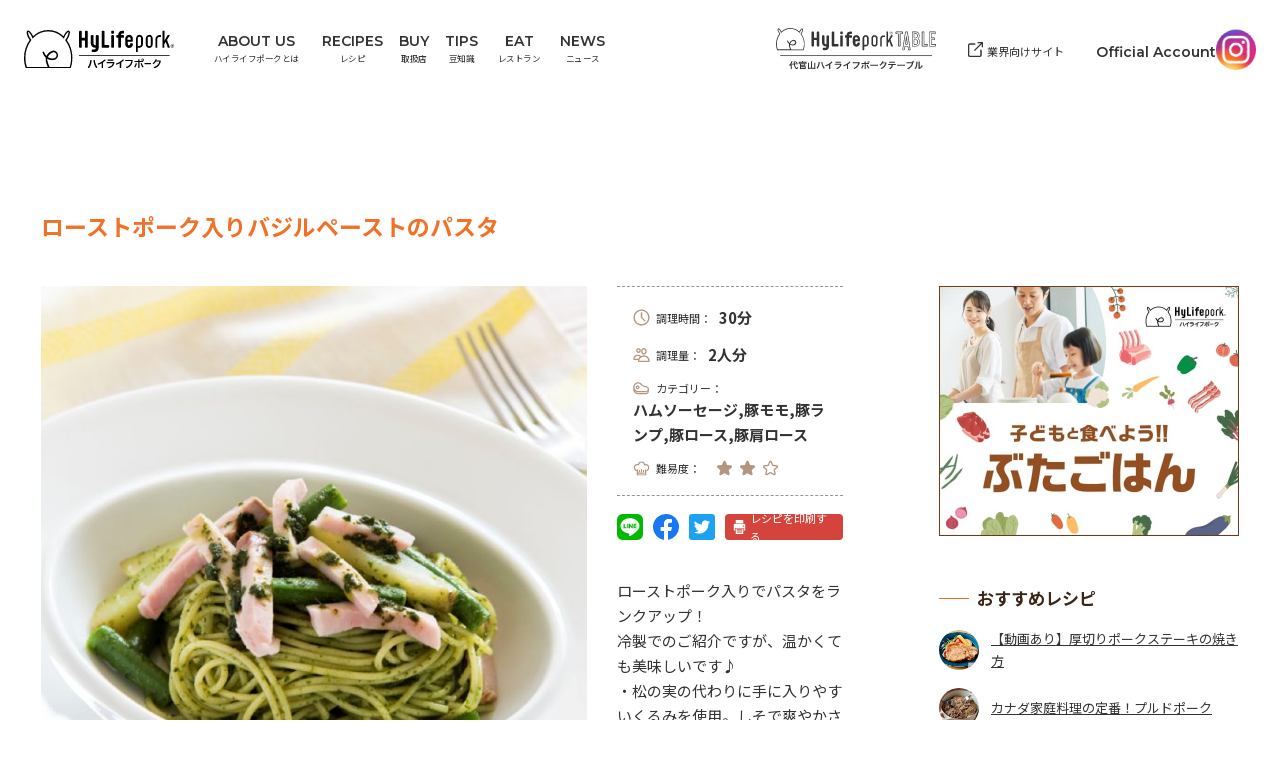

--- FILE ---
content_type: text/html; charset=UTF-8
request_url: https://hylifepork.com/recipes/6902192/
body_size: 66471
content:

<!doctype html>
<html dir="ltr" lang="ja" prefix="og: https://ogp.me/ns#">

<head>
	<!-- Google Tag Manager -->
	<script>(function(w,d,s,l,i){w[l]=w[l]||[];w[l].push({'gtm.start':
	new Date().getTime(),event:'gtm.js'});var f=d.getElementsByTagName(s)[0],
	j=d.createElement(s),dl=l!='dataLayer'?'&l='+l:'';j.async=true;j.src=
	'https://www.googletagmanager.com/gtm.js?id='+i+dl;f.parentNode.insertBefore(j,f);
	})(window,document,'script','dataLayer','GTM-MZHK4C7');</script>
	<!-- End Google Tag Manager -->

	<!-- Google Tag Manager -->
	<script>(function(w,d,s,l,i){w[l]=w[l]||[];w[l].push({'gtm.start':
	new Date().getTime(),event:'gtm.js'});var f=d.getElementsByTagName(s)[0],
	j=d.createElement(s),dl=l!='dataLayer'?'&l='+l:'';j.async=true;j.src=
	'https://www.googletagmanager.com/gtm.js?id='+i+dl;f.parentNode.insertBefore(j,f);
	})(window,document,'script','dataLayer','GTM-5S4V33ZP');</script>
	<!-- End Google Tag Manager -->

	<meta http-equiv="X-UA-Compatible" content="IE=edge">
	<meta charset="UTF-8">
	<meta name="viewport" content="width=device-width, initial-scale=1.0">
		<meta name="thumbnail" content="https://hylifepork.com/wp-content/uploads/123_バジルパスタ（ロゴ）-600x600.jpg">
		<link rel="apple-touch-icon-precomposed" href="https://hylifepork.com/wp-content/themes/theme_hlp/img/common/apple-touch-icon-180.png" />
    <link href="https://fonts.googleapis.com/css2?family=Nothing+You+Could+Do&family=Noto+Sans+JP:wght@100;200;300;400;500;600;700;800;900&display=swap" rel="stylesheet">

	<script src="https://cdn.jsdelivr.net/npm/viewport-extra@1.0.3/dist/viewport-extra.min.js"></script>
	<script>
	new ViewportExtra(375);
	</script>

	<title>ローストポーク入りバジルペーストのパスタ | ハイライフポーク</title>

		<!-- All in One SEO 4.9.2 - aioseo.com -->
	<meta name="robots" content="max-image-preview:large" />
	<link rel="canonical" href="https://hylifepork.com/recipes/6902192/" />
	<meta name="generator" content="All in One SEO (AIOSEO) 4.9.2" />
		<meta property="og:locale" content="ja_JP" />
		<meta property="og:site_name" content="ハイライフポーク | カナダの自然と愛情が生んだ日本人のためのHyLife Pork" />
		<meta property="og:type" content="article" />
		<meta property="og:title" content="ローストポーク入りバジルペーストのパスタ | ハイライフポーク" />
		<meta property="og:url" content="https://hylifepork.com/recipes/6902192/" />
		<meta property="article:published_time" content="2021-08-19T03:29:09+00:00" />
		<meta property="article:modified_time" content="2024-02-15T04:17:45+00:00" />
		<meta name="twitter:card" content="summary" />
		<meta name="twitter:title" content="ローストポーク入りバジルペーストのパスタ | ハイライフポーク" />
		<!-- All in One SEO -->

<link rel='dns-prefetch' href='//ajax.googleapis.com' />
<link rel='dns-prefetch' href='//fonts.googleapis.com' />
<link rel="alternate" title="oEmbed (JSON)" type="application/json+oembed" href="https://hylifepork.com/wp-json/oembed/1.0/embed?url=https%3A%2F%2Fhylifepork.com%2Frecipes%2F6902192%2F" />
<link rel="alternate" title="oEmbed (XML)" type="text/xml+oembed" href="https://hylifepork.com/wp-json/oembed/1.0/embed?url=https%3A%2F%2Fhylifepork.com%2Frecipes%2F6902192%2F&#038;format=xml" />
<style id='wp-img-auto-sizes-contain-inline-css' type='text/css'>
img:is([sizes=auto i],[sizes^="auto," i]){contain-intrinsic-size:3000px 1500px}
/*# sourceURL=wp-img-auto-sizes-contain-inline-css */
</style>
<style id='wp-emoji-styles-inline-css' type='text/css'>

	img.wp-smiley, img.emoji {
		display: inline !important;
		border: none !important;
		box-shadow: none !important;
		height: 1em !important;
		width: 1em !important;
		margin: 0 0.07em !important;
		vertical-align: -0.1em !important;
		background: none !important;
		padding: 0 !important;
	}
/*# sourceURL=wp-emoji-styles-inline-css */
</style>
<style id='wp-block-library-inline-css' type='text/css'>
:root{--wp-block-synced-color:#7a00df;--wp-block-synced-color--rgb:122,0,223;--wp-bound-block-color:var(--wp-block-synced-color);--wp-editor-canvas-background:#ddd;--wp-admin-theme-color:#007cba;--wp-admin-theme-color--rgb:0,124,186;--wp-admin-theme-color-darker-10:#006ba1;--wp-admin-theme-color-darker-10--rgb:0,107,160.5;--wp-admin-theme-color-darker-20:#005a87;--wp-admin-theme-color-darker-20--rgb:0,90,135;--wp-admin-border-width-focus:2px}@media (min-resolution:192dpi){:root{--wp-admin-border-width-focus:1.5px}}.wp-element-button{cursor:pointer}:root .has-very-light-gray-background-color{background-color:#eee}:root .has-very-dark-gray-background-color{background-color:#313131}:root .has-very-light-gray-color{color:#eee}:root .has-very-dark-gray-color{color:#313131}:root .has-vivid-green-cyan-to-vivid-cyan-blue-gradient-background{background:linear-gradient(135deg,#00d084,#0693e3)}:root .has-purple-crush-gradient-background{background:linear-gradient(135deg,#34e2e4,#4721fb 50%,#ab1dfe)}:root .has-hazy-dawn-gradient-background{background:linear-gradient(135deg,#faaca8,#dad0ec)}:root .has-subdued-olive-gradient-background{background:linear-gradient(135deg,#fafae1,#67a671)}:root .has-atomic-cream-gradient-background{background:linear-gradient(135deg,#fdd79a,#004a59)}:root .has-nightshade-gradient-background{background:linear-gradient(135deg,#330968,#31cdcf)}:root .has-midnight-gradient-background{background:linear-gradient(135deg,#020381,#2874fc)}:root{--wp--preset--font-size--normal:16px;--wp--preset--font-size--huge:42px}.has-regular-font-size{font-size:1em}.has-larger-font-size{font-size:2.625em}.has-normal-font-size{font-size:var(--wp--preset--font-size--normal)}.has-huge-font-size{font-size:var(--wp--preset--font-size--huge)}.has-text-align-center{text-align:center}.has-text-align-left{text-align:left}.has-text-align-right{text-align:right}.has-fit-text{white-space:nowrap!important}#end-resizable-editor-section{display:none}.aligncenter{clear:both}.items-justified-left{justify-content:flex-start}.items-justified-center{justify-content:center}.items-justified-right{justify-content:flex-end}.items-justified-space-between{justify-content:space-between}.screen-reader-text{border:0;clip-path:inset(50%);height:1px;margin:-1px;overflow:hidden;padding:0;position:absolute;width:1px;word-wrap:normal!important}.screen-reader-text:focus{background-color:#ddd;clip-path:none;color:#444;display:block;font-size:1em;height:auto;left:5px;line-height:normal;padding:15px 23px 14px;text-decoration:none;top:5px;width:auto;z-index:100000}html :where(.has-border-color){border-style:solid}html :where([style*=border-top-color]){border-top-style:solid}html :where([style*=border-right-color]){border-right-style:solid}html :where([style*=border-bottom-color]){border-bottom-style:solid}html :where([style*=border-left-color]){border-left-style:solid}html :where([style*=border-width]){border-style:solid}html :where([style*=border-top-width]){border-top-style:solid}html :where([style*=border-right-width]){border-right-style:solid}html :where([style*=border-bottom-width]){border-bottom-style:solid}html :where([style*=border-left-width]){border-left-style:solid}html :where(img[class*=wp-image-]){height:auto;max-width:100%}:where(figure){margin:0 0 1em}html :where(.is-position-sticky){--wp-admin--admin-bar--position-offset:var(--wp-admin--admin-bar--height,0px)}@media screen and (max-width:600px){html :where(.is-position-sticky){--wp-admin--admin-bar--position-offset:0px}}

/*# sourceURL=wp-block-library-inline-css */
</style><style id='global-styles-inline-css' type='text/css'>
:root{--wp--preset--aspect-ratio--square: 1;--wp--preset--aspect-ratio--4-3: 4/3;--wp--preset--aspect-ratio--3-4: 3/4;--wp--preset--aspect-ratio--3-2: 3/2;--wp--preset--aspect-ratio--2-3: 2/3;--wp--preset--aspect-ratio--16-9: 16/9;--wp--preset--aspect-ratio--9-16: 9/16;--wp--preset--color--black: #000000;--wp--preset--color--cyan-bluish-gray: #abb8c3;--wp--preset--color--white: #ffffff;--wp--preset--color--pale-pink: #f78da7;--wp--preset--color--vivid-red: #cf2e2e;--wp--preset--color--luminous-vivid-orange: #ff6900;--wp--preset--color--luminous-vivid-amber: #fcb900;--wp--preset--color--light-green-cyan: #7bdcb5;--wp--preset--color--vivid-green-cyan: #00d084;--wp--preset--color--pale-cyan-blue: #8ed1fc;--wp--preset--color--vivid-cyan-blue: #0693e3;--wp--preset--color--vivid-purple: #9b51e0;--wp--preset--gradient--vivid-cyan-blue-to-vivid-purple: linear-gradient(135deg,rgb(6,147,227) 0%,rgb(155,81,224) 100%);--wp--preset--gradient--light-green-cyan-to-vivid-green-cyan: linear-gradient(135deg,rgb(122,220,180) 0%,rgb(0,208,130) 100%);--wp--preset--gradient--luminous-vivid-amber-to-luminous-vivid-orange: linear-gradient(135deg,rgb(252,185,0) 0%,rgb(255,105,0) 100%);--wp--preset--gradient--luminous-vivid-orange-to-vivid-red: linear-gradient(135deg,rgb(255,105,0) 0%,rgb(207,46,46) 100%);--wp--preset--gradient--very-light-gray-to-cyan-bluish-gray: linear-gradient(135deg,rgb(238,238,238) 0%,rgb(169,184,195) 100%);--wp--preset--gradient--cool-to-warm-spectrum: linear-gradient(135deg,rgb(74,234,220) 0%,rgb(151,120,209) 20%,rgb(207,42,186) 40%,rgb(238,44,130) 60%,rgb(251,105,98) 80%,rgb(254,248,76) 100%);--wp--preset--gradient--blush-light-purple: linear-gradient(135deg,rgb(255,206,236) 0%,rgb(152,150,240) 100%);--wp--preset--gradient--blush-bordeaux: linear-gradient(135deg,rgb(254,205,165) 0%,rgb(254,45,45) 50%,rgb(107,0,62) 100%);--wp--preset--gradient--luminous-dusk: linear-gradient(135deg,rgb(255,203,112) 0%,rgb(199,81,192) 50%,rgb(65,88,208) 100%);--wp--preset--gradient--pale-ocean: linear-gradient(135deg,rgb(255,245,203) 0%,rgb(182,227,212) 50%,rgb(51,167,181) 100%);--wp--preset--gradient--electric-grass: linear-gradient(135deg,rgb(202,248,128) 0%,rgb(113,206,126) 100%);--wp--preset--gradient--midnight: linear-gradient(135deg,rgb(2,3,129) 0%,rgb(40,116,252) 100%);--wp--preset--font-size--small: 13px;--wp--preset--font-size--medium: 20px;--wp--preset--font-size--large: 36px;--wp--preset--font-size--x-large: 42px;--wp--preset--spacing--20: 0.44rem;--wp--preset--spacing--30: 0.67rem;--wp--preset--spacing--40: 1rem;--wp--preset--spacing--50: 1.5rem;--wp--preset--spacing--60: 2.25rem;--wp--preset--spacing--70: 3.38rem;--wp--preset--spacing--80: 5.06rem;--wp--preset--shadow--natural: 6px 6px 9px rgba(0, 0, 0, 0.2);--wp--preset--shadow--deep: 12px 12px 50px rgba(0, 0, 0, 0.4);--wp--preset--shadow--sharp: 6px 6px 0px rgba(0, 0, 0, 0.2);--wp--preset--shadow--outlined: 6px 6px 0px -3px rgb(255, 255, 255), 6px 6px rgb(0, 0, 0);--wp--preset--shadow--crisp: 6px 6px 0px rgb(0, 0, 0);}:where(.is-layout-flex){gap: 0.5em;}:where(.is-layout-grid){gap: 0.5em;}body .is-layout-flex{display: flex;}.is-layout-flex{flex-wrap: wrap;align-items: center;}.is-layout-flex > :is(*, div){margin: 0;}body .is-layout-grid{display: grid;}.is-layout-grid > :is(*, div){margin: 0;}:where(.wp-block-columns.is-layout-flex){gap: 2em;}:where(.wp-block-columns.is-layout-grid){gap: 2em;}:where(.wp-block-post-template.is-layout-flex){gap: 1.25em;}:where(.wp-block-post-template.is-layout-grid){gap: 1.25em;}.has-black-color{color: var(--wp--preset--color--black) !important;}.has-cyan-bluish-gray-color{color: var(--wp--preset--color--cyan-bluish-gray) !important;}.has-white-color{color: var(--wp--preset--color--white) !important;}.has-pale-pink-color{color: var(--wp--preset--color--pale-pink) !important;}.has-vivid-red-color{color: var(--wp--preset--color--vivid-red) !important;}.has-luminous-vivid-orange-color{color: var(--wp--preset--color--luminous-vivid-orange) !important;}.has-luminous-vivid-amber-color{color: var(--wp--preset--color--luminous-vivid-amber) !important;}.has-light-green-cyan-color{color: var(--wp--preset--color--light-green-cyan) !important;}.has-vivid-green-cyan-color{color: var(--wp--preset--color--vivid-green-cyan) !important;}.has-pale-cyan-blue-color{color: var(--wp--preset--color--pale-cyan-blue) !important;}.has-vivid-cyan-blue-color{color: var(--wp--preset--color--vivid-cyan-blue) !important;}.has-vivid-purple-color{color: var(--wp--preset--color--vivid-purple) !important;}.has-black-background-color{background-color: var(--wp--preset--color--black) !important;}.has-cyan-bluish-gray-background-color{background-color: var(--wp--preset--color--cyan-bluish-gray) !important;}.has-white-background-color{background-color: var(--wp--preset--color--white) !important;}.has-pale-pink-background-color{background-color: var(--wp--preset--color--pale-pink) !important;}.has-vivid-red-background-color{background-color: var(--wp--preset--color--vivid-red) !important;}.has-luminous-vivid-orange-background-color{background-color: var(--wp--preset--color--luminous-vivid-orange) !important;}.has-luminous-vivid-amber-background-color{background-color: var(--wp--preset--color--luminous-vivid-amber) !important;}.has-light-green-cyan-background-color{background-color: var(--wp--preset--color--light-green-cyan) !important;}.has-vivid-green-cyan-background-color{background-color: var(--wp--preset--color--vivid-green-cyan) !important;}.has-pale-cyan-blue-background-color{background-color: var(--wp--preset--color--pale-cyan-blue) !important;}.has-vivid-cyan-blue-background-color{background-color: var(--wp--preset--color--vivid-cyan-blue) !important;}.has-vivid-purple-background-color{background-color: var(--wp--preset--color--vivid-purple) !important;}.has-black-border-color{border-color: var(--wp--preset--color--black) !important;}.has-cyan-bluish-gray-border-color{border-color: var(--wp--preset--color--cyan-bluish-gray) !important;}.has-white-border-color{border-color: var(--wp--preset--color--white) !important;}.has-pale-pink-border-color{border-color: var(--wp--preset--color--pale-pink) !important;}.has-vivid-red-border-color{border-color: var(--wp--preset--color--vivid-red) !important;}.has-luminous-vivid-orange-border-color{border-color: var(--wp--preset--color--luminous-vivid-orange) !important;}.has-luminous-vivid-amber-border-color{border-color: var(--wp--preset--color--luminous-vivid-amber) !important;}.has-light-green-cyan-border-color{border-color: var(--wp--preset--color--light-green-cyan) !important;}.has-vivid-green-cyan-border-color{border-color: var(--wp--preset--color--vivid-green-cyan) !important;}.has-pale-cyan-blue-border-color{border-color: var(--wp--preset--color--pale-cyan-blue) !important;}.has-vivid-cyan-blue-border-color{border-color: var(--wp--preset--color--vivid-cyan-blue) !important;}.has-vivid-purple-border-color{border-color: var(--wp--preset--color--vivid-purple) !important;}.has-vivid-cyan-blue-to-vivid-purple-gradient-background{background: var(--wp--preset--gradient--vivid-cyan-blue-to-vivid-purple) !important;}.has-light-green-cyan-to-vivid-green-cyan-gradient-background{background: var(--wp--preset--gradient--light-green-cyan-to-vivid-green-cyan) !important;}.has-luminous-vivid-amber-to-luminous-vivid-orange-gradient-background{background: var(--wp--preset--gradient--luminous-vivid-amber-to-luminous-vivid-orange) !important;}.has-luminous-vivid-orange-to-vivid-red-gradient-background{background: var(--wp--preset--gradient--luminous-vivid-orange-to-vivid-red) !important;}.has-very-light-gray-to-cyan-bluish-gray-gradient-background{background: var(--wp--preset--gradient--very-light-gray-to-cyan-bluish-gray) !important;}.has-cool-to-warm-spectrum-gradient-background{background: var(--wp--preset--gradient--cool-to-warm-spectrum) !important;}.has-blush-light-purple-gradient-background{background: var(--wp--preset--gradient--blush-light-purple) !important;}.has-blush-bordeaux-gradient-background{background: var(--wp--preset--gradient--blush-bordeaux) !important;}.has-luminous-dusk-gradient-background{background: var(--wp--preset--gradient--luminous-dusk) !important;}.has-pale-ocean-gradient-background{background: var(--wp--preset--gradient--pale-ocean) !important;}.has-electric-grass-gradient-background{background: var(--wp--preset--gradient--electric-grass) !important;}.has-midnight-gradient-background{background: var(--wp--preset--gradient--midnight) !important;}.has-small-font-size{font-size: var(--wp--preset--font-size--small) !important;}.has-medium-font-size{font-size: var(--wp--preset--font-size--medium) !important;}.has-large-font-size{font-size: var(--wp--preset--font-size--large) !important;}.has-x-large-font-size{font-size: var(--wp--preset--font-size--x-large) !important;}
/*# sourceURL=global-styles-inline-css */
</style>

<style id='classic-theme-styles-inline-css' type='text/css'>
/*! This file is auto-generated */
.wp-block-button__link{color:#fff;background-color:#32373c;border-radius:9999px;box-shadow:none;text-decoration:none;padding:calc(.667em + 2px) calc(1.333em + 2px);font-size:1.125em}.wp-block-file__button{background:#32373c;color:#fff;text-decoration:none}
/*# sourceURL=/wp-includes/css/classic-themes.min.css */
</style>
<link rel='stylesheet' id='contact-form-7-css' href='https://hylifepork.com/wp-content/plugins/contact-form-7/includes/css/styles.css?ver=6.1.4' type='text/css' media='all' />
<link rel='stylesheet' id='font-style-css' href='https://fonts.googleapis.com/css?family=Montserrat%3A400%2C600&#038;ver=1' type='text/css' media='all' />
<link rel='stylesheet' id='swiper-style-css' href='https://hylifepork.com/wp-content/themes/theme_hlp/css/libs/swiper-bundle.min.css?ver=1' type='text/css' media='all' />
<link rel='stylesheet' id='hlp-style-css' href='https://hylifepork.com/wp-content/themes/theme_hlp/css-original/style.min.css?ver=1734683464' type='text/css' media='all' />
<link rel='stylesheet' id='hlp-style-ver2-css' href='https://hylifepork.com/wp-content/themes/theme_hlp/css/style-ver2.css?ver=1' type='text/css' media='all' />
<link rel='stylesheet' id='wp-style-css' href='https://hylifepork.com/wp-content/themes/theme_hlp/style.css?ver=1' type='text/css' media='all' />
<link rel='stylesheet' id='hlp-recipe-print-css' href='https://hylifepork.com/wp-content/themes/theme_hlp/css/page/recipe-print.min.css?ver=1' type='text/css' media='print' />
<script type="text/javascript" src="https://ajax.googleapis.com/ajax/libs/jquery/2.2.4/jquery.min.js?ver=2.2.4" id="jquery-js"></script>
<link rel="https://api.w.org/" href="https://hylifepork.com/wp-json/" /><link rel="alternate" title="JSON" type="application/json" href="https://hylifepork.com/wp-json/wp/v2/recipes/1415" /><link rel="EditURI" type="application/rsd+xml" title="RSD" href="https://hylifepork.com/xmlrpc.php?rsd" />
<meta name="generator" content="WordPress 6.9" />
<link rel='shortlink' href='https://hylifepork.com/?p=1415' />

	
</head>

<body class="wp-singular recipes-template-default single single-recipes postid-1415 wp-theme-theme_hlp l-body">

	<!-- Google Tag Manager (noscript) -->
	<noscript><iframe src="https://www.googletagmanager.com/ns.html?id=GTM-MZHK4C7"
	height="0" width="0" style="display:none;visibility:hidden"></iframe></noscript>
	<!-- End Google Tag Manager (noscript) -->

	<!-- Google Tag Manager (noscript) -->
	<noscript><iframe src="https://www.googletagmanager.com/ns.html?id=GTM-5S4V33ZP"
	height="0" width="0" style="display:none;visibility:hidden"></iframe></noscript>
	<!-- End Google Tag Manager (noscript) -->

			<header id="js-header" class="c-header is-opaque">
				
<div class="c-sitenav">
    <div class="c-sitenav__logo">
                <a href="https://hylifepork.com"><img src="https://hylifepork.com/wp-content/themes/theme_hlp/svg/logo_b.svg"
                alt="HyLife Pork [ハイライフポーク]" width="150" height="37"></a>
            </div>
    <div class="c-sitenav__humberger">
        <span class="c-sitenav__humberger-border"></span>
        <span class="c-sitenav__humberger-border"></span>
        <span class="c-sitenav__humberger-border"></span>
    </div>
    <div class="c-sitenav__links">
        <ul class="c-sitenav__menu">
            <li class="c-sitenav__item"><a href="https://hylifepork.com/about"><span
                        class="c-sitenav__item-en font-montserrat">ABOUT US</span><span
                        class="c-sitenav__item-ja">ハイライフポークとは</span></a></li>
            <li class="c-sitenav__item"><a href="https://hylifepork.com/recipes/"><span
                        class="c-sitenav__item-en font-montserrat">RECIPES</span><span
                        class="c-sitenav__item-ja">レシピ</span></a></li>
                        <li class="c-sitenav__item"><a href="https://hylifepork.com/buy"><span
                                    class="c-sitenav__item-en font-montserrat">BUY</span><span
                                    class="c-sitenav__item-ja">取扱店</span></a></li>
            <li class="c-sitenav__item"><a href="https://hylifepork.com/tips/"><span
                        class="c-sitenav__item-en font-montserrat">TIPS</span><span
                        class="c-sitenav__item-ja">豆知識</span></a></li>
            <!-- <li class="c-sitenav__item"><a href="https://hylifepork.com/kids" target="_blank"><span
                        class="c-sitenav__item-en font-montserrat">KIDS</span><span
                        class="c-sitenav__item-ja">キッズ</span></a></li> -->
            <li class="c-sitenav__item"><a href="https://hylifepork.com/eat"><span
                        class="c-sitenav__item-en font-montserrat">EAT</span><span
                        class="c-sitenav__item-ja">レストラン</span></a></li>
            <li class="c-sitenav__item"><a href="https://hylifepork.com/news/"><span
                        class="c-sitenav__item-en font-montserrat">NEWS</span><span
                        class="c-sitenav__item-ja">ニュース</span></a></li>
        </ul>
        <ul class="c-sitenav__ex">
            <li class="c-sitenav__ex-hlpt"><a href="https://hylifepork.com/table"><img
                        src="https://hylifepork.com/wp-content/themes/theme_hlp/svg/hlpt-header.svg" alt="代官山HyLife Pork TABLE [ハイライフポークテーブル]"
                        width="160" height="42"></a></li>
            <li class="c-sitenav__ex-ind"><a href="https://biz.hylifepork.com/" target="_blank"><svg role="image"
                        class="icon ex-link" width="15" height="15">
                        <title>外部ページに遷移します</title>
                        <use xlink:href="https://hylifepork.com/wp-content/themes/theme_hlp/svg/icons.svg#icon_ex-link"></use>
                    </svg>業界向けサイト</a></li>
            <li class="c-sitenav__ex-insta">
                <a href="https://www.instagram.com/hylifepork/" target="_blank">
                    <span class="font-montserrat insta-text">Official Account</span>
                    <div class="insta">
                        <img src="https://hylifepork.com/wp-content/themes/theme_hlp/img/common/instagram-icon.png" alt="">
                    </div>
                </a>
            </li>
        </ul>
    </div>
</div>		</header>
<article class="p-recipe p-recipe-article has-header-padding js-fade-contents">

    <div class="l-wrap-contents">
        <div class="l-inner-contents">

            <div class="print-only p-recipe-print-logo"><img src="https://hylifepork.com/wp-content/themes/theme_hlp/svg/logo_b.svg" alt=""
                    width="150" height="37"></div>

            <div class="c-headline--has-en is-article-title">
                <h1 class="c-headline c-headline--has-en__title">ローストポーク入りバジルペーストのパスタ</h1>
            </div>

            <div class="l-2col mgt40 mgt-sp24">

                <!-- main column -->
                <div class="l-2col__main">

                    <div class="p-recipe-detail">

                        <!-- recipe image -->
                        <div class="p-recipe-detail__img swiper-container">
                            <div class="p-recipe-detail__img-wrapper swiper-wrapper">
                                                                <div class="p-recipe-detail__img-item is-image swiper-slide"><img src="https://hylifepork.com/wp-content/uploads/123_バジルパスタ（ロゴ）.jpg" alt=""></div>                                                            </div>
                            <div class="swiper-button-prev"></div>
                            <div class="swiper-button-next"></div>
                        </div>
                        <!-- //END recipe image -->

                        <div class="p-recipe-detail__body">
                            <ul class="p-recipe-detail__info">
                                <li><img src="https://hylifepork.com/wp-content/themes/theme_hlp/svg/icon-clock.svg" alt="時計"
                                        width="17" height="17"><span
                                        class="small">調理時間：</span>30分</li>
                                <li><img src="https://hylifepork.com/wp-content/themes/theme_hlp/svg/icon-people.svg" alt="人"
                                        width="17" height="14"><span
                                        class="small">調理量：</span>2人分</li>
                                <li><img src="https://hylifepork.com/wp-content/themes/theme_hlp/svg/icon-pork.svg" alt="ポーク"
                                        width="17" height="13"><span
                                        class="small">カテゴリー：</span>ハムソーセージ,豚モモ,豚ランプ,豚ロース,豚肩ロース                                </li>
                                                                <li> <img src="https://hylifepork.com/wp-content/themes/theme_hlp/svg/icon-chef.svg" alt="シェフ"
                                        width="17" height="15"><span class="small">難易度：</span>
                                    <div class="p-recipe-level">
                                                                                <img src="https://hylifepork.com/wp-content/themes/theme_hlp/svg/icon-star-full.svg"
                                            alt="星" width="17" height="16">
                                        <img src="https://hylifepork.com/wp-content/themes/theme_hlp/svg/icon-star-full.svg"
                                            alt="星" width="17" height="16">
                                        <img src="https://hylifepork.com/wp-content/themes/theme_hlp/svg/icon-star-line.svg"
                                            alt="星" width="17" height="16">
                                                                            </div>
                                </li>
                                                            </ul>
                            
<!-- sns share btns -->
<div class="c-share-btns">
	<a href="https://social-plugins.line.me/lineit/share?url=https://hylifepork.com/recipes/6902192/" class="c-share-btns__line"><svg role="image" class="icon line-color" width="30" height="30"><title>LINE</title><use xlink:href="https://hylifepork.com/wp-content/themes/theme_hlp/svg/icons.svg#icon_line-color"></use></svg></a>
	<a href="http://www.facebook.com/share.php?u=https://hylifepork.com/recipes/6902192/&t=ローストポーク入りバジルペーストのパスタ" class="c-share-btns__facebook"><svg role="image" class="icon facebook-color" width="30" height="30"><title>LINE</title><use xlink:href="https://hylifepork.com/wp-content/themes/theme_hlp/svg/icons.svg#icon_facebook-color"></use></svg></a>
	<a href="http://twitter.com/share?url=https://hylifepork.com/recipes/6902192/&text=ローストポーク入りバジルペーストのパスタ" class="c-share-btns__twitter"><svg role="image" class="icon twitter-color" width="30" height="30"><title>LINE</title><use xlink:href="https://hylifepork.com/wp-content/themes/theme_hlp/svg/icons.svg#icon_twitter-color"></use></svg></a>
			<a href="#" onclick="window.print(); return false;" class="c-share-btns__print"><svg role="image" class="icon print" width="14" height="14"><title>LINE</title><use xlink:href="https://hylifepork.com/wp-content/themes/theme_hlp/svg/icons.svg#icon_print"></use></svg><span>レシピを印刷する</span></a>
	</div>
<!-- //END sns share btns -->                            <div class="p-recipe-detail__text">
                                <p>ローストポーク入りでパスタをランクアップ！<br />
冷製でのご紹介ですが、温かくても美味しいです♪</p>
<p>・松の実の代わりに手に入りやすいくるみを使用。しそで爽やかさもプラスします。</p>
<p>・ローストポークで出た肉汁を混ぜると美味しい！</p>
<p>・パスタを茹でる際に野菜も一緒に茹でられます！</p>
<p>・余ったバジルペーストは焼いた野菜やポークに添えてもgood!</p>
<p>&nbsp;</p>
<p>※肉の中心部まで充分に加熱してお召し上がり下さい</p>
                            </div>
                        </div>
                    </div>

                    <div class="p-recipe-main">

                        <!-- ingredients -->
                                                <div class="p-recipe-main__ingredients">
                            <h2 class="p-recipe-main-title">材料<span
                                    class="small">（2人分）</span></h2>

                            <dl class="p-recipe-main__ingredients-item"><dt>ローストポーク(端切れでOK）（ハイライフポーク　モモハムでもOK！）</dt><dd>100g</dd></dl><dl class="p-recipe-main__ingredients-item"><dt>いんげん</dt><dd>8本</dd></dl><dl class="p-recipe-main__ingredients-item"><dt>じゃがいも</dt><dd>中1個</dd></dl><dl class="p-recipe-main__ingredients-item"><dt>パスタ（1.6mmのフェデリーニ）</dt><dd>160g</dd></dl><p class="p-recipe-main__ingredients-g-title">[&nbsp;バジルペースト&nbsp;]</p><dl class="p-recipe-main__ingredients-item"><dt>バジルの葉</dt><dd>20g（大きい葉で20枚程）</dd></dl><dl class="p-recipe-main__ingredients-item"><dt>しその葉</dt><dd>５g（10枚）</dd></dl><dl class="p-recipe-main__ingredients-item"><dt>にんにく</dt><dd>1片</dd></dl><dl class="p-recipe-main__ingredients-item"><dt>くるみ</dt><dd>20g</dd></dl><dl class="p-recipe-main__ingredients-item"><dt>塩</dt><dd>小さじ1/2</dd></dl><dl class="p-recipe-main__ingredients-item"><dt>オリーブオイル</dt><dd>50g</dd></dl>
                        </div>
                                                <!-- //END ingredients -->

                        <!-- directions -->
                                                <div class="p-recipe-main__directions">
                            <h2 class="p-recipe-main-title">作り方</h2>

                            <ol class="p-recipe-main__directions-list">
<li class="p-recipe-main__directions-item">バジルペーストの材料をハンドブレンダー用の容器に入れる。ハンドブレンダーでペースト状にする。</li><li class="p-recipe-main__directions-item">ペーストはミキサーで作ってもOK。回りにくい場合、途中で中をまぜ、オイルを少量増やします。</li><li class="p-recipe-main__directions-item">パスタを茹でる湯を沸かし、塩を入れる。（湯に対して1%の塩）パスタを入れて9分茹でる。</li><li class="p-recipe-main__directions-item">インゲンのヘタを取り長さを1/4に切る。じゃがいもは皮をむき１cmの拍子切りにする。ローストポークを5mmの細切りにする</li><li class="p-recipe-main__directions-item">パスタを5分茹でた所でインゲン とじゃがいもを加えて一緒に茹でる。</li><li class="p-recipe-main__directions-item">時間になったら湯を切り冷水で冷やし水気を切る。</li><li class="p-recipe-main__directions-item">ボウルに3とローストポーク、バジルペーストを大さじ３〜４加えて全体を混ぜる。</li><li class="p-recipe-main__directions-item">器に盛り、好みで粉チーズを振ってもOK！</li></ol>
                        </div>
                                                <!-- //END directions -->

                    </div>

                </div>
                <!-- //END main column -->

                <!-- side column -->
                <div class="l-2col__side c-side">

                    
<div class="c-banner">
	<a href="https://hylifepork.com/kids"><img src="https://hylifepork.com/wp-content/themes/theme_hlp/img/banner/bnr_kids_300x250@2x.jpg" alt="" width="225" height="187"></a>
</div>
                                        <div class="c-headline--side">
                        <h2 class="c-headline--side__title">おすすめレシピ</h2>
                    </div>
                    <ul class="c-side__list">
                                                <li class="c-side__item">
                            <a href="https://hylifepork.com/recipes/5892948/">
                                <img src="https://hylifepork.com/wp-content/uploads/ステーキ_website-1-600x600.jpg" class="c-side__item-img"
                                    alt="【動画あり】厚切りポークステーキの焼き方" width="40" height="40">
                                <p class="c-side__item-text">【動画あり】厚切りポークステーキの焼き方</p>
                            </a>
                        </li>
                                                <li class="c-side__item">
                            <a href="https://hylifepork.com/recipes/5845556/">
                                <img src="https://hylifepork.com/wp-content/uploads/060_カナダの家庭料理の定番！プルドポーク（ロゴ）-600x600.jpg" class="c-side__item-img"
                                    alt="カナダ家庭料理の定番！プルドポーク" width="40" height="40">
                                <p class="c-side__item-text">カナダ家庭料理の定番！プルドポーク</p>
                            </a>
                        </li>
                                            </ul>
                    <!-- <a href="https://hylifepork.com/recipes/"
                        class="c-button c-button--side">
                        <span class="c-button__text">レシピ一覧</span>
                        <svg role="image" class="c-button__arrow icon btn-arrow-r" width="9" height="8">
                            <use xlink:href="https://hylifepork.com/wp-content/themes/theme_hlp/svg/icons.svg#icon_btn-arrow-r"></use>
                        </svg>
                    </a> -->
                    <div class="single-recipe__button arrow-circle-button arrow-circle-button--side">
                        <a href="https://hylifepork.com/recipes/">レシピ一覧</a>
                    </div>
                    
                </div>

                <!-- //END side column -->

            </div>

                        <div class="p-article__related">

                <div class="c-headline--has-line">
                    <h2 class="c-headline c-headline--has-line__title">
                        ハムソーセージ,豚モモ,豚ランプ,豚ロース,豚肩ロースのレシピ
                    </h2>
                </div>

                <div class="l-4col mgt40">

                                        
<div class="l-4col-item p-recipe-list-item">
    <a href="https://hylifepork.com/recipes/5830766/">
        <div class="l-media-vertical">
            <div class="l-media-vertical__img"><img loading="lazy"
                    src="https://hylifepork.com/wp-content/uploads/003_ガーリックポークステーキ（ロゴ）-600x600.jpg" alt="" width="277" height="277">
            </div>
            <div class="l-media-vertical__body p-recipe-list-item__body">
                <p class="p-recipe-list-item__title">ガーリックソースのポークステーキ（ポークソテー）</p>
                <ul class="p-recipe-list-item__info">
                    <li>
                        <img src="https://hylifepork.com/wp-content/themes/theme_hlp/svg/icon-clock.svg" alt="時計" width="17"
                            height="17">
                        <span>20分</span>
                    </li>
                    <li>
                        <img src="https://hylifepork.com/wp-content/themes/theme_hlp/svg/icon-people.svg" alt="人" width="17"
                            height="14">
                        <span>２人分</span>
                    </li>
                                        <li>
                        <img src="https://hylifepork.com/wp-content/themes/theme_hlp/svg/icon-chef.svg" alt="シェフ" width="17"
                            height="15">
                        <span>難易度</span>
                        <div class="p-recipe-level">
                                                        <img src="https://hylifepork.com/wp-content/themes/theme_hlp/svg/icon-star-full.svg" alt="星"
                                width="17" height="16">
                            <img src="https://hylifepork.com/wp-content/themes/theme_hlp/svg/icon-star-full.svg" alt="星"
                                width="17" height="16">
                            <img src="https://hylifepork.com/wp-content/themes/theme_hlp/svg/icon-star-line.svg" alt="星"
                                width="17" height="16">
                                                    </div>
                    </li>
                                        <li>
                        <span>ステーキ/豚かたまり肉/豚ロース/豚肩ロース</span>
                    </li>
                </ul>
                <p class="recipe-list-button">
                レシピを見る
                </p>
            </div>
        </div>
    </a>
</div>                                        
<div class="l-4col-item p-recipe-list-item">
    <a href="https://hylifepork.com/recipes/6676988/">
        <div class="l-media-vertical">
            <div class="l-media-vertical__img"><img loading="lazy"
                    src="https://hylifepork.com/wp-content/uploads/220_厚切りポーク　山椒ソース（ロゴ）-600x600.jpg" alt="" width="277" height="277">
            </div>
            <div class="l-media-vertical__body p-recipe-list-item__body">
                <p class="p-recipe-list-item__title">ピリッと爽やか！厚切りポークステーキの山椒ソース</p>
                <ul class="p-recipe-list-item__info">
                    <li>
                        <img src="https://hylifepork.com/wp-content/themes/theme_hlp/svg/icon-clock.svg" alt="時計" width="17"
                            height="17">
                        <span>15分</span>
                    </li>
                    <li>
                        <img src="https://hylifepork.com/wp-content/themes/theme_hlp/svg/icon-people.svg" alt="人" width="17"
                            height="14">
                        <span>2人分</span>
                    </li>
                                        <li>
                        <img src="https://hylifepork.com/wp-content/themes/theme_hlp/svg/icon-chef.svg" alt="シェフ" width="17"
                            height="15">
                        <span>難易度</span>
                        <div class="p-recipe-level">
                                                        <img src="https://hylifepork.com/wp-content/themes/theme_hlp/svg/icon-star-full.svg" alt="星"
                                width="17" height="16">
                            <img src="https://hylifepork.com/wp-content/themes/theme_hlp/svg/icon-star-line.svg" alt="星"
                                width="17" height="16">
                            <img src="https://hylifepork.com/wp-content/themes/theme_hlp/svg/icon-star-line.svg" alt="星"
                                width="17" height="16">
                                                    </div>
                    </li>
                                        <li>
                        <span>ステーキ/豚かたまり肉/豚ロース/豚肩ロース</span>
                    </li>
                </ul>
                <p class="recipe-list-button">
                レシピを見る
                </p>
            </div>
        </div>
    </a>
</div>                                        
<div class="l-4col-item p-recipe-list-item">
    <a href="https://hylifepork.com/recipes/6841929/">
        <div class="l-media-vertical">
            <div class="l-media-vertical__img"><img loading="lazy"
                    src="https://hylifepork.com/wp-content/uploads/176_なすと豚肉の煮浸し（ロゴ）-600x600.jpg" alt="" width="277" height="277">
            </div>
            <div class="l-media-vertical__body p-recipe-list-item__body">
                <p class="p-recipe-list-item__title">油控えめでヘルシー♪なすと豚肉の煮浸し</p>
                <ul class="p-recipe-list-item__info">
                    <li>
                        <img src="https://hylifepork.com/wp-content/themes/theme_hlp/svg/icon-clock.svg" alt="時計" width="17"
                            height="17">
                        <span>15分</span>
                    </li>
                    <li>
                        <img src="https://hylifepork.com/wp-content/themes/theme_hlp/svg/icon-people.svg" alt="人" width="17"
                            height="14">
                        <span>3~4人分</span>
                    </li>
                                        <li>
                        <img src="https://hylifepork.com/wp-content/themes/theme_hlp/svg/icon-chef.svg" alt="シェフ" width="17"
                            height="15">
                        <span>難易度</span>
                        <div class="p-recipe-level">
                                                        <img src="https://hylifepork.com/wp-content/themes/theme_hlp/svg/icon-star-full.svg" alt="星"
                                width="17" height="16">
                            <img src="https://hylifepork.com/wp-content/themes/theme_hlp/svg/icon-star-line.svg" alt="星"
                                width="17" height="16">
                            <img src="https://hylifepork.com/wp-content/themes/theme_hlp/svg/icon-star-line.svg" alt="星"
                                width="17" height="16">
                                                    </div>
                    </li>
                                        <li>
                        <span>豚ウデ/豚こま/豚しゃぶしゃぶ肉/豚バラ/豚モモ/豚ランプ/豚ロース/豚肩ロース/豚薄切り</span>
                    </li>
                </ul>
                <p class="recipe-list-button">
                レシピを見る
                </p>
            </div>
        </div>
    </a>
</div>                                        
<div class="l-4col-item p-recipe-list-item">
    <a href="https://hylifepork.com/recipes/6962973/">
        <div class="l-media-vertical">
            <div class="l-media-vertical__img"><img loading="lazy"
                    src="https://hylifepork.com/wp-content/uploads/website用のコピー3-1-600x600.jpg" alt="" width="277" height="277">
            </div>
            <div class="l-media-vertical__body p-recipe-list-item__body">
                <p class="p-recipe-list-item__title">プルドポークのポテトグラタン</p>
                <ul class="p-recipe-list-item__info">
                    <li>
                        <img src="https://hylifepork.com/wp-content/themes/theme_hlp/svg/icon-clock.svg" alt="時計" width="17"
                            height="17">
                        <span>20分</span>
                    </li>
                    <li>
                        <img src="https://hylifepork.com/wp-content/themes/theme_hlp/svg/icon-people.svg" alt="人" width="17"
                            height="14">
                        <span>2人分</span>
                    </li>
                                        <li>
                        <img src="https://hylifepork.com/wp-content/themes/theme_hlp/svg/icon-chef.svg" alt="シェフ" width="17"
                            height="15">
                        <span>難易度</span>
                        <div class="p-recipe-level">
                                                        <img src="https://hylifepork.com/wp-content/themes/theme_hlp/svg/icon-star-full.svg" alt="星"
                                width="17" height="16">
                            <img src="https://hylifepork.com/wp-content/themes/theme_hlp/svg/icon-star-full.svg" alt="星"
                                width="17" height="16">
                            <img src="https://hylifepork.com/wp-content/themes/theme_hlp/svg/icon-star-line.svg" alt="星"
                                width="17" height="16">
                                                    </div>
                    </li>
                                        <li>
                        <span>プルドポーク/豚ウデ/豚かたまり肉/豚肩ロース</span>
                    </li>
                </ul>
                <p class="recipe-list-button">
                レシピを見る
                </p>
            </div>
        </div>
    </a>
</div>                    
                </div>

            </div>
            
            
        </div>
    </div>

    <!-- recipe search -->
    <div class="p-recipe-search sub-recipe-search">
	<div class="l-inner-contents">
                    <h2 class="p-recipe-search__title">レシピ検索</h2>
            <div class="p-recipe-search__box">
                <div class="p-recipe-search__form">
                    
<form role="search" method="get" class="search-form search-form--recipe" action="https://hylifepork.com">
	<input type="hidden" value="recipes" name="post_type" />
	<input type="search" class="search-field" placeholder="食材・料理名を入力" value="" name="s" title="レシピ検索" />
	<button type="submit" class="search-submit" value="検索する"><span class="pc-only">検索する</span><span class="sp-only"><svg role="image" class="icon seach" width="19" height="19"><use xlink:href="https://hylifepork.com/wp-content/themes/theme_hlp/svg/icons.svg#icon_search"></use></svg></span></button>
</form>                </div>
                                <ul class="p-recipe-search__tags">
                                        <li><a href="https://hylifepork.com/recipes/tag/quickbellyrecipe/">#20分以内！豚バラを使った時短レシピ</a></li>
                                        <li><a href="https://hylifepork.com/recipes/tag/pasta/">#おいしいパスタレシピ</a></li>
                                        <li><a href="https://hylifepork.com/recipes/tag/side-dish/">#おかず</a></li>
                                        <li><a href="https://hylifepork.com/recipes/tag/rice-bread-noodles/">#ご飯・パン・麺もの</a></li>
                                        <li><a href="https://hylifepork.com/recipes/tag/winter/">#冬にぽかぽか、温まる豚肉レシピ</a></li>
                                        <li><a href="https://hylifepork.com/recipes/tag/kids/">#子どもがよろこぶ</a></li>
                                        <li><a href="https://hylifepork.com/recipes/tag/quick/">#時短レシピ</a></li>
                                        <li><a href="https://hylifepork.com/recipes/tag/soup/">#汁物・スープ</a></li>
                                        <li><a href="https://hylifepork.com/recipes/tag/340110/">#難易度★</a></li>
                                        <li><a href="https://hylifepork.com/recipes/tag/340111/">#難易度★★</a></li>
                                        <li><a href="https://hylifepork.com/recipes/tag/340112/">#難易度★★★</a></li>
                                    </ul>
                            </div>
        		<!-- <div class="p-recipe-search__bnr">
			<a href="https://hylifepork.com/kids"><span class="mt-tb-only"><img loading="lazy" src="https://hylifepork.com/wp-content/themes/theme_hlp/img/banner/bnr_kids_974x189.jpg" srcset="https://hylifepork.com/wp-content/themes/theme_hlp/img/banner/bnr_kids_974x189.jpg 1x, https://hylifepork.com/wp-content/themes/theme_hlp/img/banner/bnr_kids_974x189@2x.jpg 2x" alt="子どもと食べよう！！ぶたごはん" width="974" height="189"></span><span class="lt-sp-only"><img loading="lazy" src="https://hylifepork.com/wp-content/themes/theme_hlp/img/banner/bnr_kids_300x220@2x.jpg" alt="子どもと食べよう！！ぶたごはん" width="300" height="220"></span></a>
		</div> -->

				<div class="p-recipe-search__parts">
			<h3 class="p-recipe-search__parts-title"><img src="https://hylifepork.com/wp-content/themes/theme_hlp/img/recipe/illust_pork.svg" alt="" width="48" hegiht="30">カテゴリー別レシピ</h3>
			<ul class="p-recipe-search__parts-list">
				<li><a href="https://hylifepork.com/recipes/parts/nutritionist/" class="c-button c-button--secondary nutritionist"><span class="c-button__text">栄養士監修</span><svg role="image" class="c-button__arrow icon btn-arrow-r" width="9" height="8"><use xlink:href="https://hylifepork.com/wp-content/themes/theme_hlp/svg/icons.svg#icon_btn-arrow-r"></use></svg></a></li><li><a href="https://hylifepork.com/recipes/parts/parts001/" class="c-button c-button--secondary parts001"><span class="c-button__text">豚肩ロース</span><svg role="image" class="c-button__arrow icon btn-arrow-r" width="9" height="8"><use xlink:href="https://hylifepork.com/wp-content/themes/theme_hlp/svg/icons.svg#icon_btn-arrow-r"></use></svg></a></li><li><a href="https://hylifepork.com/recipes/parts/parts002/" class="c-button c-button--secondary parts002"><span class="c-button__text">豚ロース</span><svg role="image" class="c-button__arrow icon btn-arrow-r" width="9" height="8"><use xlink:href="https://hylifepork.com/wp-content/themes/theme_hlp/svg/icons.svg#icon_btn-arrow-r"></use></svg></a></li><li><a href="https://hylifepork.com/recipes/parts/parts003/" class="c-button c-button--secondary parts003"><span class="c-button__text">豚ヒレ</span><svg role="image" class="c-button__arrow icon btn-arrow-r" width="9" height="8"><use xlink:href="https://hylifepork.com/wp-content/themes/theme_hlp/svg/icons.svg#icon_btn-arrow-r"></use></svg></a></li><li><a href="https://hylifepork.com/recipes/parts/parts004/" class="c-button c-button--secondary parts004"><span class="c-button__text">豚バラ</span><svg role="image" class="c-button__arrow icon btn-arrow-r" width="9" height="8"><use xlink:href="https://hylifepork.com/wp-content/themes/theme_hlp/svg/icons.svg#icon_btn-arrow-r"></use></svg></a></li><li><a href="https://hylifepork.com/recipes/parts/parts005/" class="c-button c-button--secondary parts005"><span class="c-button__text">豚トロ肉</span><svg role="image" class="c-button__arrow icon btn-arrow-r" width="9" height="8"><use xlink:href="https://hylifepork.com/wp-content/themes/theme_hlp/svg/icons.svg#icon_btn-arrow-r"></use></svg></a></li><li><a href="https://hylifepork.com/recipes/parts/parts006/" class="c-button c-button--secondary parts006"><span class="c-button__text">豚レバー</span><svg role="image" class="c-button__arrow icon btn-arrow-r" width="9" height="8"><use xlink:href="https://hylifepork.com/wp-content/themes/theme_hlp/svg/icons.svg#icon_btn-arrow-r"></use></svg></a></li><li><a href="https://hylifepork.com/recipes/parts/parts007/" class="c-button c-button--secondary parts007"><span class="c-button__text">豚モモ</span><svg role="image" class="c-button__arrow icon btn-arrow-r" width="9" height="8"><use xlink:href="https://hylifepork.com/wp-content/themes/theme_hlp/svg/icons.svg#icon_btn-arrow-r"></use></svg></a></li><li><a href="https://hylifepork.com/recipes/parts/parts008/" class="c-button c-button--secondary parts008"><span class="c-button__text">豚ウデ</span><svg role="image" class="c-button__arrow icon btn-arrow-r" width="9" height="8"><use xlink:href="https://hylifepork.com/wp-content/themes/theme_hlp/svg/icons.svg#icon_btn-arrow-r"></use></svg></a></li><li><a href="https://hylifepork.com/recipes/parts/parts0091/" class="c-button c-button--secondary parts0091"><span class="c-button__text">豚こま</span><svg role="image" class="c-button__arrow icon btn-arrow-r" width="9" height="8"><use xlink:href="https://hylifepork.com/wp-content/themes/theme_hlp/svg/icons.svg#icon_btn-arrow-r"></use></svg></a></li><li><a href="https://hylifepork.com/recipes/parts/parts0092/" class="c-button c-button--secondary parts0092"><span class="c-button__text">豚ランプ</span><svg role="image" class="c-button__arrow icon btn-arrow-r" width="9" height="8"><use xlink:href="https://hylifepork.com/wp-content/themes/theme_hlp/svg/icons.svg#icon_btn-arrow-r"></use></svg></a></li><li><a href="https://hylifepork.com/recipes/parts/parts010/" class="c-button c-button--secondary parts010"><span class="c-button__text">豚ひき肉</span><svg role="image" class="c-button__arrow icon btn-arrow-r" width="9" height="8"><use xlink:href="https://hylifepork.com/wp-content/themes/theme_hlp/svg/icons.svg#icon_btn-arrow-r"></use></svg></a></li><li><a href="https://hylifepork.com/recipes/parts/parts0111/" class="c-button c-button--secondary parts0111"><span class="c-button__text">豚薄切り</span><svg role="image" class="c-button__arrow icon btn-arrow-r" width="9" height="8"><use xlink:href="https://hylifepork.com/wp-content/themes/theme_hlp/svg/icons.svg#icon_btn-arrow-r"></use></svg></a></li><li><a href="https://hylifepork.com/recipes/parts/parts0112/" class="c-button c-button--secondary parts0112"><span class="c-button__text">豚しゃぶしゃぶ肉</span><svg role="image" class="c-button__arrow icon btn-arrow-r" width="9" height="8"><use xlink:href="https://hylifepork.com/wp-content/themes/theme_hlp/svg/icons.svg#icon_btn-arrow-r"></use></svg></a></li><li><a href="https://hylifepork.com/recipes/parts/parts0121/" class="c-button c-button--secondary parts0121"><span class="c-button__text">豚かたまり肉</span><svg role="image" class="c-button__arrow icon btn-arrow-r" width="9" height="8"><use xlink:href="https://hylifepork.com/wp-content/themes/theme_hlp/svg/icons.svg#icon_btn-arrow-r"></use></svg></a></li><li><a href="https://hylifepork.com/recipes/parts/parts013/" class="c-button c-button--secondary parts013"><span class="c-button__text">豚骨付き肉</span><svg role="image" class="c-button__arrow icon btn-arrow-r" width="9" height="8"><use xlink:href="https://hylifepork.com/wp-content/themes/theme_hlp/svg/icons.svg#icon_btn-arrow-r"></use></svg></a></li><li><a href="https://hylifepork.com/recipes/parts/parts014/" class="c-button c-button--secondary parts014"><span class="c-button__text">ハムソーセージ</span><svg role="image" class="c-button__arrow icon btn-arrow-r" width="9" height="8"><use xlink:href="https://hylifepork.com/wp-content/themes/theme_hlp/svg/icons.svg#icon_btn-arrow-r"></use></svg></a></li><li><a href="https://hylifepork.com/recipes/parts/parts015/" class="c-button c-button--secondary parts015"><span class="c-button__text">ステーキ</span><svg role="image" class="c-button__arrow icon btn-arrow-r" width="9" height="8"><use xlink:href="https://hylifepork.com/wp-content/themes/theme_hlp/svg/icons.svg#icon_btn-arrow-r"></use></svg></a></li><li><a href="https://hylifepork.com/recipes/parts/parts016/" class="c-button c-button--secondary parts016"><span class="c-button__text">プルドポーク</span><svg role="image" class="c-button__arrow icon btn-arrow-r" width="9" height="8"><use xlink:href="https://hylifepork.com/wp-content/themes/theme_hlp/svg/icons.svg#icon_btn-arrow-r"></use></svg></a></li>			</ul>
		</div>
			</div>
</div>    <!-- //END recipe search -->


</article>


	<!-- breadcrumbs -->
     	<nav class="breadcrumbs" aria-label="breadcrumb"><ol class="breadcrumbs-list font-montserrat"><li class="breadcrumbs-item"><a href="https://hylifepork.com/">TOP</a></li><li class="breadcrumbs-item"><a href="https://hylifepork.com/recipes/">レシピ</a></li><li class="breadcrumbs-item" aria-current="page">ローストポーク入りバジルペーストのパスタ</li></ol></nav>    	<!-- //END breadcrumbs -->

	<footer class="c-footer">
		
<div class="c-sitenav">
	<div class="c-sitenav__logo">
				<a href="https://hylifepork.com"><img src="https://hylifepork.com/wp-content/themes/theme_hlp/svg/logo.svg" alt="HyLife Pork [ハイライフポーク]" width="150" height="37"></a>
			</div>
	<div class="c-sitenav__humberger">
		<span class="c-sitenav__humberger-border"></span>
		<span class="c-sitenav__humberger-border"></span>
		<span class="c-sitenav__humberger-border"></span>
	</div>
	<div class="c-sitenav__links">
		<ul class="c-sitenav__menu">
			<li class="c-sitenav__item"><a href="https://hylifepork.com/about"><span class="c-sitenav__item-en font-montserrat">ABOUT US</span><span class="c-sitenav__item-ja">ハイライフポークとは</span></a></li>
			<li class="c-sitenav__item"><a href="https://hylifepork.com/recipes/"><span class="c-sitenav__item-en font-montserrat">RECIPES</span><span class="c-sitenav__item-ja">レシピ</span></a></li>
			<li class="c-sitenav__item"><a href="https://hylifepork.com/buy"><span class="c-sitenav__item-en font-montserrat">BUY</span><span class="c-sitenav__item-ja">取扱店</span></a></li>
			<li class="c-sitenav__item"><a href="https://hylifepork.com/tips/"><span class="c-sitenav__item-en font-montserrat">TIPS</span><span class="c-sitenav__item-ja">豆知識</span></a></li>
			<!-- <li class="c-sitenav__item"><a href="https://hylifepork.com/kids" target="_blank"><span class="c-sitenav__item-en font-montserrat">KIDS</span><span class="c-sitenav__item-ja">キッズ</span></a></li> -->
			<li class="c-sitenav__item"><a href="https://hylifepork.com/eat"><span class="c-sitenav__item-en font-montserrat">EAT</span><span class="c-sitenav__item-ja">レストラン</span></a></li>
			<li class="c-sitenav__item"><a href="https://hylifepork.com/news/"><span class="c-sitenav__item-en font-montserrat">NEWS</span><span class="c-sitenav__item-ja">ニュース</span></a></li>
		</ul>
		<ul class="c-sitenav__ex">
			<li class="c-sitenav__ex-hlpt"><a href="https://hylifepork.com/table"><img src="https://hylifepork.com/wp-content/themes/theme_hlp/svg/hlpt.svg" alt="代官山HyLife Pork TABLE [ハイライフポークテーブル]" width="160" height="42"></a></li>
			<li class="c-sitenav__ex-ind"><a href="https://biz.hylifepork.com/" target="_blank"><svg role="image" class="icon ex-link" width="15" height="15"><title>外部ページに遷移します</title><use xlink:href="https://hylifepork.com/wp-content/themes/theme_hlp/svg/icons.svg#icon_ex-link"></use></svg>業界向けサイト</a></li>
		</ul>
	</div>
</div>		<div class="c-footer-info">
			<small class="c-footer-info__copy">&copy; HyLife pork 2026</small>
			<div class="c-footer-info__links">
				<a href="https://hylifepork.com/privacy">プライバシーポリシー</a>
				<a href="https://hylifepork.com/contact">お問い合わせ</a>
				<ul class="c-footer-info__sns">
					<li><a href="https://www.instagram.com/hylifepork/" target="_blank"><svg role="image" class="icon instagram"><title>HyLife pork Instagram</title><use xlink:href="https://hylifepork.com/wp-content/themes/theme_hlp/svg/icons.svg#icon_instagram"></use></svg></a></li>
				</ul>
			</div>
		</div>
	</footer>

	
<script type="speculationrules">
{"prefetch":[{"source":"document","where":{"and":[{"href_matches":"/*"},{"not":{"href_matches":["/wp-*.php","/wp-admin/*","/wp-content/uploads/*","/wp-content/*","/wp-content/plugins/*","/wp-content/themes/theme_hlp/*","/*\\?(.+)"]}},{"not":{"selector_matches":"a[rel~=\"nofollow\"]"}},{"not":{"selector_matches":".no-prefetch, .no-prefetch a"}}]},"eagerness":"conservative"}]}
</script>
<script type="module"  src="https://hylifepork.com/wp-content/plugins/all-in-one-seo-pack/dist/Lite/assets/table-of-contents.95d0dfce.js?ver=4.9.2" id="aioseo/js/src/vue/standalone/blocks/table-of-contents/frontend.js-js"></script>
<script type="text/javascript" src="https://hylifepork.com/wp-includes/js/dist/hooks.min.js?ver=dd5603f07f9220ed27f1" id="wp-hooks-js"></script>
<script type="text/javascript" src="https://hylifepork.com/wp-includes/js/dist/i18n.min.js?ver=c26c3dc7bed366793375" id="wp-i18n-js"></script>
<script type="text/javascript" id="wp-i18n-js-after">
/* <![CDATA[ */
wp.i18n.setLocaleData( { 'text direction\u0004ltr': [ 'ltr' ] } );
//# sourceURL=wp-i18n-js-after
/* ]]> */
</script>
<script type="text/javascript" src="https://hylifepork.com/wp-content/plugins/contact-form-7/includes/swv/js/index.js?ver=6.1.4" id="swv-js"></script>
<script type="text/javascript" id="contact-form-7-js-translations">
/* <![CDATA[ */
( function( domain, translations ) {
	var localeData = translations.locale_data[ domain ] || translations.locale_data.messages;
	localeData[""].domain = domain;
	wp.i18n.setLocaleData( localeData, domain );
} )( "contact-form-7", {"translation-revision-date":"2025-11-30 08:12:23+0000","generator":"GlotPress\/4.0.3","domain":"messages","locale_data":{"messages":{"":{"domain":"messages","plural-forms":"nplurals=1; plural=0;","lang":"ja_JP"},"This contact form is placed in the wrong place.":["\u3053\u306e\u30b3\u30f3\u30bf\u30af\u30c8\u30d5\u30a9\u30fc\u30e0\u306f\u9593\u9055\u3063\u305f\u4f4d\u7f6e\u306b\u7f6e\u304b\u308c\u3066\u3044\u307e\u3059\u3002"],"Error:":["\u30a8\u30e9\u30fc:"]}},"comment":{"reference":"includes\/js\/index.js"}} );
//# sourceURL=contact-form-7-js-translations
/* ]]> */
</script>
<script type="text/javascript" id="contact-form-7-js-before">
/* <![CDATA[ */
var wpcf7 = {
    "api": {
        "root": "https:\/\/hylifepork.com\/wp-json\/",
        "namespace": "contact-form-7\/v1"
    }
};
//# sourceURL=contact-form-7-js-before
/* ]]> */
</script>
<script type="text/javascript" src="https://hylifepork.com/wp-content/plugins/contact-form-7/includes/js/index.js?ver=6.1.4" id="contact-form-7-js"></script>
<script type="text/javascript" src="https://hylifepork.com/wp-content/themes/theme_hlp/js/swiper-bundle.min.js?ver=1" id="swiper-script-js"></script>
<script type="text/javascript" src="https://hylifepork.com/wp-content/themes/theme_hlp/js/js.cookie.min.js?ver=1" id="jq-cookie-script-js"></script>
<script type="text/javascript" src="https://hylifepork.com/wp-content/themes/theme_hlp/js/common.min.js?ver=1734683465" id="hlp-script_common-js"></script>
<script type="text/javascript" src="https://hylifepork.com/wp-content/themes/theme_hlp/js/recipe.min.js?ver=1" id="hlp-script_recipe-js"></script>
<script id="wp-emoji-settings" type="application/json">
{"baseUrl":"https://s.w.org/images/core/emoji/17.0.2/72x72/","ext":".png","svgUrl":"https://s.w.org/images/core/emoji/17.0.2/svg/","svgExt":".svg","source":{"concatemoji":"https://hylifepork.com/wp-includes/js/wp-emoji-release.min.js?ver=6.9"}}
</script>
<script type="module">
/* <![CDATA[ */
/*! This file is auto-generated */
const a=JSON.parse(document.getElementById("wp-emoji-settings").textContent),o=(window._wpemojiSettings=a,"wpEmojiSettingsSupports"),s=["flag","emoji"];function i(e){try{var t={supportTests:e,timestamp:(new Date).valueOf()};sessionStorage.setItem(o,JSON.stringify(t))}catch(e){}}function c(e,t,n){e.clearRect(0,0,e.canvas.width,e.canvas.height),e.fillText(t,0,0);t=new Uint32Array(e.getImageData(0,0,e.canvas.width,e.canvas.height).data);e.clearRect(0,0,e.canvas.width,e.canvas.height),e.fillText(n,0,0);const a=new Uint32Array(e.getImageData(0,0,e.canvas.width,e.canvas.height).data);return t.every((e,t)=>e===a[t])}function p(e,t){e.clearRect(0,0,e.canvas.width,e.canvas.height),e.fillText(t,0,0);var n=e.getImageData(16,16,1,1);for(let e=0;e<n.data.length;e++)if(0!==n.data[e])return!1;return!0}function u(e,t,n,a){switch(t){case"flag":return n(e,"\ud83c\udff3\ufe0f\u200d\u26a7\ufe0f","\ud83c\udff3\ufe0f\u200b\u26a7\ufe0f")?!1:!n(e,"\ud83c\udde8\ud83c\uddf6","\ud83c\udde8\u200b\ud83c\uddf6")&&!n(e,"\ud83c\udff4\udb40\udc67\udb40\udc62\udb40\udc65\udb40\udc6e\udb40\udc67\udb40\udc7f","\ud83c\udff4\u200b\udb40\udc67\u200b\udb40\udc62\u200b\udb40\udc65\u200b\udb40\udc6e\u200b\udb40\udc67\u200b\udb40\udc7f");case"emoji":return!a(e,"\ud83e\u1fac8")}return!1}function f(e,t,n,a){let r;const o=(r="undefined"!=typeof WorkerGlobalScope&&self instanceof WorkerGlobalScope?new OffscreenCanvas(300,150):document.createElement("canvas")).getContext("2d",{willReadFrequently:!0}),s=(o.textBaseline="top",o.font="600 32px Arial",{});return e.forEach(e=>{s[e]=t(o,e,n,a)}),s}function r(e){var t=document.createElement("script");t.src=e,t.defer=!0,document.head.appendChild(t)}a.supports={everything:!0,everythingExceptFlag:!0},new Promise(t=>{let n=function(){try{var e=JSON.parse(sessionStorage.getItem(o));if("object"==typeof e&&"number"==typeof e.timestamp&&(new Date).valueOf()<e.timestamp+604800&&"object"==typeof e.supportTests)return e.supportTests}catch(e){}return null}();if(!n){if("undefined"!=typeof Worker&&"undefined"!=typeof OffscreenCanvas&&"undefined"!=typeof URL&&URL.createObjectURL&&"undefined"!=typeof Blob)try{var e="postMessage("+f.toString()+"("+[JSON.stringify(s),u.toString(),c.toString(),p.toString()].join(",")+"));",a=new Blob([e],{type:"text/javascript"});const r=new Worker(URL.createObjectURL(a),{name:"wpTestEmojiSupports"});return void(r.onmessage=e=>{i(n=e.data),r.terminate(),t(n)})}catch(e){}i(n=f(s,u,c,p))}t(n)}).then(e=>{for(const n in e)a.supports[n]=e[n],a.supports.everything=a.supports.everything&&a.supports[n],"flag"!==n&&(a.supports.everythingExceptFlag=a.supports.everythingExceptFlag&&a.supports[n]);var t;a.supports.everythingExceptFlag=a.supports.everythingExceptFlag&&!a.supports.flag,a.supports.everything||((t=a.source||{}).concatemoji?r(t.concatemoji):t.wpemoji&&t.twemoji&&(r(t.twemoji),r(t.wpemoji)))});
//# sourceURL=https://hylifepork.com/wp-includes/js/wp-emoji-loader.min.js
/* ]]> */
</script>

</body>
</html>

--- FILE ---
content_type: text/css
request_url: https://hylifepork.com/wp-content/themes/theme_hlp/css-original/style.min.css?ver=1734683464
body_size: 79951
content:
/*! normalize.css v8.0.1 | MIT License | github.com/necolas/normalize.css */
html {
    line-height: 1.15;
    -webkit-text-size-adjust: 100%
}

body {
    margin: 0
}

main {
    display: block
}

h1 {
    font-size: 2em;
    margin: 0.67em 0
}

hr {
    box-sizing: content-box;
    height: 0;
    overflow: visible
}

pre {
    font-family: monospace, monospace;
    font-size: 1em
}

a {
    background-color: transparent
}

abbr[title] {
    border-bottom: none;
    text-decoration: underline;
    -webkit-text-decoration: underline dotted;
    text-decoration: underline dotted
}

b,
strong {
    font-weight: bolder
}

code,
kbd,
samp {
    font-family: monospace, monospace;
    font-size: 1em
}

small {
    font-size: 80%
}

sub,
sup {
    font-size: 75%;
    line-height: 0;
    position: relative;
    vertical-align: baseline
}

sub {
    bottom: -0.25em
}

sup {
    top: -0.5em
}

img {
    border-style: none
}

button,
input,
optgroup,
select,
textarea {
    font-family: inherit;
    font-size: 100%;
    line-height: 1.15;
    margin: 0
}

button,
input {
    overflow: visible
}

button,
select {
    text-transform: none
}

button,
[type="button"],
[type="reset"],
[type="submit"] {
    -webkit-appearance: button
}

button::-moz-focus-inner,
[type="button"]::-moz-focus-inner,
[type="reset"]::-moz-focus-inner,
[type="submit"]::-moz-focus-inner {
    border-style: none;
    padding: 0
}

button:-moz-focusring,
[type="button"]:-moz-focusring,
[type="reset"]:-moz-focusring,
[type="submit"]:-moz-focusring {
    outline: 1px dotted ButtonText
}

fieldset {
    padding: 0.35em 0.75em 0.625em
}

legend {
    box-sizing: border-box;
    color: inherit;
    display: table;
    max-width: 100%;
    padding: 0;
    white-space: normal
}

progress {
    vertical-align: baseline
}

textarea {
    overflow: auto
}

[type="checkbox"],
[type="radio"] {
    box-sizing: border-box;
    padding: 0
}

[type="number"]::-webkit-inner-spin-button,
[type="number"]::-webkit-outer-spin-button {
    height: auto
}

[type="search"] {
    -webkit-appearance: textfield;
    outline-offset: -2px
}

[type="search"]::-webkit-search-decoration {
    -webkit-appearance: none
}

::-webkit-file-upload-button {
    -webkit-appearance: button;
    font: inherit
}

details {
    display: block
}

summary {
    display: list-item
}

template {
    display: none
}

[hidden] {
    display: none
}

.p-table-mv-container {
    z-index: 1
}

.p-table-mv::before {
    z-index: 2
}

.p-table-mv-pagination {
    z-index: 3
}

.p-table-mv__wrapper {
    z-index: 4
}

.p-home-mv-container {
    z-index: 1
}

.p-home-mv-pagination {
    z-index: 2
}

.p-home-mv__share {
    z-index: 3
}

.p-recipe-contents::before {
    z-index: 3
}

.c-button--primary::before,
.c-button--primary::after {
    z-index: 4
}

.c-header {
    z-index: 5
}

.c-modal {
    z-index: 6
}

.c-modal__bg {
    z-index: 1
}

.c-modal__content {
    z-index: 2
}

html {
    font-size: 15px
}

body {
    min-width: 1024px;
    color: #333;
    font: 15px/1.7 system-ui, -apple-system, BlinkMacSystemFont, "Helvetica Neue", "Hiragino Sans", "Hiragino Kaku Gothic ProN", "ヒラギノ角ゴ ProN W3", Meiryo, "メイリオ", sans-serif;
    font-weight: 400;
    -webkit-print-color-adjust: exact
}

h1,
h2,
h3,
h4,
h5,
h6,
p {
    margin: 0;
    padding: 0;
    font-size: 1rem
}

a {
    /* color: #ED6C26 */
    color: #333333;
}

img {
    vertical-align: middle
}

.js-fade-contents.is-visible {
    opacity: 1;
    transition: opacity 1.5s
}

.grecaptcha-badge {
    visibility: hidden
}

.recaptcha_policy {
    margin: 0;
    padding: 0;
    color: #444 !important;
    font-size: 11px !important;
    text-align: center
}

.recaptcha_policy a {
    font-size: 11px !important;
    color: #111 !important
}

.l-wrap-contents {
    max-width: 1360px;
    box-sizing: content-box;
    margin-right: auto;
    margin-left: auto;
    padding-right: 16px;
    padding-left: 16px
}

.l-inner-contents {
    max-width: 1280px;
    padding: 0 25px;
    margin-right: auto;
    margin-left: auto
}

.l-2col {
    display: flex;
    flex-wrap: nowrap;
    justify-content: space-between
}

.l-2col__main {
    box-sizing: border-box;
    padding-right: 96px;
    flex: 1
}

.l-2col__side {
    box-sizing: border-box;
    width: 300px
}

.l-4col {
    display: flex;
    flex-wrap: wrap
}

.l-4col-item {
    box-sizing: border-box;
    /* flex-basis: calc(calc(100% - 120px) / 4); */
    flex-basis: calc((100% - 48px) / 4);
    /* margin-bottom: 48px; */
    margin-bottom: 36px;
}

.l-4col-item:not(:nth-of-type(4n)) {
    /* margin-right: 40px; */
    margin-right: 16px;
}

.l-media-vertical {
    display: flex;
    flex-direction: column
}

.l-media-vertical__img img {
    width: 100%;
    height: auto
}

.l-media-vertical__body {
    /* padding-top: 22px; */
    padding-top: 10px;
}

.l-media-horizontal {
    display: flex;
    align-items: flex-start
}

.l-media-horizontal__img img {
    width: 100%;
    height: auto
}

.l-media-horizontal__body {
    flex: 1
}

.l-left-image {
    display: flex;
    justify-content: space-between
}

.l-left-image__img {
    flex-basis: 446px;
    max-width: calc(100% - calc(758px + 64px));
    min-width: 220px;
    background-position: left bottom;
    background-size: cover;
    background-repeat: no-repeat
}

.l-left-image__inner {
    width: 758px;
    max-width: 100%;
    box-sizing: border-box;
    margin-left: auto
}

.c-sitenav {
    display: flex;
    align-items: center;
    max-width: 1360px;
    margin: 0 auto;
    line-height: 1
}

.c-sitenav a {
    /* color: #fff; */
    color: #333;
    text-decoration: none
}

 /*--------------------------------
footer用
--------------------------------*/
.c-footer .c-sitenav a{
    color: #fff;
}

.c-sitenav__logo {
    width: 150px;
    flex-shrink: 0
}

.c-sitenav__logo img {
    width: 100%;
    height: auto
}

.c-sitenav__humberger {
    display: none;
    position: relative;
    margin: 0 0 0 auto;
    width: 24px;
    height: 21px
}

.c-sitenav__humberger-border {
    position: absolute;
    left: 0;
    display: block;
    width: 24px;
    height: 2px;
    /* background: #fff; */
    background: #333;
    border-radius: 3px;
    transition: top .25s ease, transform .25s ease, opacity .25s ease
}

.c-sitenav__humberger-border:first-of-type {
    top: 3px
}

.c-sitenav__humberger-border:nth-of-type(2) {
    top: 9px
}

.c-sitenav__humberger-border:nth-of-type(3) {
    top: 15px
}

.c-sitenav__humberger.is-open .c-sitenav__humberger-border:first-of-type {
    top: 10px;
    transform: rotate(-45deg)
}

.c-sitenav__humberger.is-open .c-sitenav__humberger-border:nth-of-type(2) {
    opacity: 0
}

.c-sitenav__humberger.is-open .c-sitenav__humberger-border:nth-of-type(3) {
    top: 10px;
    transform: rotate(45deg)
}

.c-sitenav__links {
    display: flex;
    align-items: center;
    flex: 1;
    justify-content: space-between;
    box-sizing: border-box;
    padding-left: 32px
}

.c-sitenav__menu {
    display: flex;
    margin: 0;
    padding: 0;
    list-style: none
}

.c-sitenav__item {
    margin-right: 16px;
    padding: 4px 0;
    text-align: center
}

.c-sitenav__item-en {
    display: block;
    font-size: 14px;
    font-weight: 600
}

.c-sitenav__item-ja {
    display: block;
    margin-top: 6px;
    font-size: 10px;
    transform: scale(0.85)
}

.c-sitenav__item a {
    position: relative;
    display: inline-block
}

.c-sitenav__item a::after {
    position: absolute;
    bottom: -8px;
    left: 0;
    content: '';
    width: 100%;
    height: 1px;
    /* background: #fff; */
    background: #333;
    transform: scale(0, 1);
    transform-origin: center top;
    transition: transform .3s
}

.c-footer .c-sitenav__item a::after{
        background: #fff;
}

.c-sitenav__ex {
    display: flex;
    align-items: center;
    margin: 0;
    list-style: none
}

.c-sitenav__ex-hlpt {
    width: 160px;
    margin-right: 48px
}

.c-sitenav__ex-hlpt img {
    width: 100%;
    height: auto
}

.c-sitenav__ex-ind {
    font-size: 11px
}

.c-sitenav__ex-ind svg {
    /* fill: #fff; */
    fill: #333;
    margin-right: 4px;
    vertical-align: -1px
}

.c-footer .c-sitenav__ex-ind svg{
        fill: #fff;
}

.c-header {
    position: fixed;
    top: 0;
    left: 0;
    width: 100%;
    min-width: 1024px;
    height: 97px;
    box-sizing: border-box;
    padding: 28px 24px;
    transition: background .3s, top .5s
}

.c-header.is-translucent {
    background: rgba(57, 38, 24, 0.7)
}

.c-header.is-opaque {
    /* background: #392618; */
    background: #fff;
}

.c-header.is-opaque.is-scrolled {
    /* background: rgba(57, 38, 24, 0.7) */

}

.has-header-padding {
    padding-top: 94px;
    padding-top: 207px;
}

.c-footer {
    margin-top: 72px;
    padding: 32px 24px;
    /* background: #392618; */
    background: #F17128;
}

.breadcrumbs+.c-footer {
    margin-top: 20px
}

.c-footer-info {
    display: flex;
    align-items: center;
    justify-content: space-between;
    max-width: 1360px;
    margin: 32px auto 0;
    padding-top: 32px;
    border-top: 1px solid #fff
}

.c-footer-info__copy {
    padding-left: 16px;
    color: #fff;
    font-size: 11px
}

.c-footer-info__links {
    display: flex;
    align-items: center
}

.c-footer-info__links>a {
    margin-left: 20px;
    color: #fff;
    font-size: 11px;
    text-decoration: none
}

.c-footer-info__sns {
    display: flex;
    align-items: center;
    margin: 0 0 0 20px;
    padding: 0;
    list-style: none
}

.c-footer-info__sns li:not(:first-child) {
    margin-left: 12px
}

.c-footer .icon.instagram {
    width: 28px;
    height: 28px
}

.c-footer .icon.facebook {
    width: 28px;
    height: 28px
}

.c-footer .icon.cookpad {
    width: 27px;
    height: 34.5px
}

.breadcrumbs {
    margin-top: 72px;
    padding: 0 40px;
    text-align: right
}

.breadcrumbs-list {
    display: flex;
    justify-content: flex-end;
    max-width: 1360px;
    margin: 0 auto;
    padding: 0;
    color: #777;
    font-size: 11px;
    list-style: none
}

.breadcrumbs-item+.breadcrumbs-item::before {
    content: "";
    display: inline-block;
    width: 5px;
    height: 9px;
    margin: 0 6px;
    background: url(../svg/arrow-r.svg) no-repeat center center;
    background-size: 5px
}

.breadcrumbs a {
    color: #777;
    text-decoration: none
}

.c-button {
    display: flex;
    align-items: center;
    justify-content: center;
    position: relative;
    cursor: pointer;
    text-decoration: none;
    line-height: 1;
    transition: .3s
}

.c-button__arrow {
    padding-left: 12px;
    fill: #ED6C26;
    transition: .3s;
    transform: translateX(0)
}

.c-button__ex-link {
    padding-right: 12px;
    fill: #ED6C26
}

.c-button--primary {
    padding: 16px;
    border: 1px solid #ED6C26;
    background: #fff;
    color: #ED6C26;
    font-size: 18px;
    font-weight: bold;
    letter-spacing: .1em
}

.c-button--secondary {
    padding: 13px;
    background: #F9F9F5;
    color: #333333;
    font-size: 15px;
    font-weight: bold;
    letter-spacing: .1em
}

.c-button--text {
    color: #ED6C26;
    font-size: 15px;
    font-weight: bold
}

.c-button--large {
    max-width: 550px;
    margin-right: auto;
    margin-left: auto
}

.c-button--side {
    padding: 12px 16px;
    border: 1px solid #ED6C26;
    color: #ED6C26;
    font-size: 16px;
    font-weight: bold
}

.c-button--map {
    display: inline-block;
    margin-left: 16px;
    padding: 4px 12px;
    border-radius: 4px;
    background: #333;
    color: #fff;
    text-decoration: none;
    line-height: 1
}

.c-share-btns {
    display: flex;
    justify-content: flex-end;
    flex-wrap: nowrap
}

.c-share-btns a:not(:last-child) {
    margin-right: 12px
}

.c-share-btns__print {
    display: flex;
    align-items: center;
    height: 26px;
    padding: 0 8px;
    border-radius: 4px;
    background: #D4443D;
    color: #fff;
    text-decoration: none
}

.c-share-btns__print span {
    padding-left: 4px;
    font-size: 11px
}

.p-recipe-article .c-share-btns a:not(:last-child) {
    margin-right: 10px
}

.p-recipe-article .c-share-btns__line svg,
.p-recipe-article .c-share-btns__facebook svg,
.p-recipe-article .c-share-btns__twitter svg {
    width: 26px;
    height: 26px
}

.c-pagination {
    display: flex;
    align-items: center;
    justify-content: center;
    margin: 0;
    padding: 0;
    list-style: none;
    line-height: 1
}

.c-pagination-item {
    padding: 0 2px
}

.c-pagination-item a {
    display: block;
    padding: 14px 18px;
    font-size: 17px;
    text-decoration: none
}

.c-pagination-item--icon a {
    padding: 14px 10px
}

.c-pagination-item.is-active {
    padding: 14px 18px;
    background: #ED6C26;
    color: #fff
}

.c-headline {
    color: #333333;
    font-size: 23px;
    font-weight: bold;
    line-height: 1.7

}

.c-headline .is-small {
    display: block;
    font-size: 16px
}

.c-headline .is-hlpt {
    font-size: 30px
}

.c-headline--has-line {
    display: flex;
    align-items: center
}

.c-headline--has-line .c-headline {
    font-size: 21px
}

.c-headline--has-line::before {
    content: "";
    display: inline-block;
    width: 125px;
    height: 3px;
    margin-right: 24px;
    background: #ED6C26
}

.c-headline--has-en__en {
    display: flex;
    align-items: center;
    margin-bottom: 20px;
    color: #ED6C26;
    font-size: 13px;
    font-weight: bold;
    letter-spacing: .1em
}

.c-headline--has-en__en::before {
    content: "";
    display: inline-block;
    width: 125px;
    height: 3px;
    margin-right: 18px;
    background: #ED6C26
}

.c-headline--has-en.is-page-title,
.c-headline--has-en.is-article-title {
    /* padding-top: 64px */
}

.c-headline--side {
    margin: 48px 0 16px;
    display: flex;
    align-items: center
}

.c-headline--side::before {
    content: "";
    display: inline-block;
    width: 30px;
    height: 1px;
    margin-right: 8px;
    background: #ED6C26
}

.c-headline--side__title {
    color: #392618;
    font-size: 17px
}

/* .c-headline__category {
    display: inline-block;
    height: 27px;
    line-height: 27px;
    margin-left: 16px;
    padding: 0 20px;
    background: #392618;
    color: #fff;
    font-size: 12px;
    font-weight: bold
} */

.c-summary {
    margin-top: 44px
}

.c-tab {
    margin-top: 48px;
    padding: 32px 16px;
    background: #F2EFED;
    font-size: 13.5px
}

.c-tab-inner {
    max-width: 1230px;
    margin: 0 auto
}

.c-tab-item {
    display: inline-block;
    height: 36px;
    line-height: 36px;
    margin-right: 12px;
    padding: 0 32px;
    border-radius: 36px;
    background: #A3A3A3;
    color: #fff;
    text-decoration: none
}

.c-tab-item.is-active {
    /* background: #84A76E; */
    background: #B39680;
}

.c-side__list {
    margin: 0 0 24px;
    padding: 0;
    list-style: none
}

.c-side__item {
    margin-bottom: 16px
}

.c-side__item a {
    display: flex;
    align-items: center;
    /* color: #ED6C26; */
    color: #333;
    text-decoration: underline;
}

.c-side__item-img {
    width: 40px;
    height: 40px;
    border-radius: 40px;
    overflow: hidden
}

.c-side__item-text {
    flex: 1;
    padding-left: 12px;
    font-size: 13px
}

/* .c-side__category {
    margin: 0;
    padding: 0;
    list-style: none
} */

/* .c-side__category-item a {
    display: block;
    height: 36px;
    line-height: 36px;
    margin-bottom: 12px;
    padding: 0;
    border-radius: 36px;
    background: #84A76E;
    color: #fff;
    font-size: 13px;
    text-align: center;
    text-decoration: none
} */

.c-banner {
    margin: 0 auto
}

.c-banner img {
    width: 100%;
    height: auto
}

.c-banner--wide {
    max-width: 1230px
}

.search {
    width: 100%
}

.search-form {
    letter-spacing: -.4em
}

.search-form input {
    letter-spacing: normal
}

.search-field {
    display: inline-block;
    width: 500px;
    height: 46px;
    line-height: 46px;
    padding: 0 16px;
    border: 1px solid #9A9A9A;
    border-radius: 0;
    font-size: 15px;
    line-height: 1;
    vertical-align: middle;
    -webkit-appearance: none
}

.search-field:focus {
    outline: none;
    outline-offset: 0;
    border: 1px solid #ED6C26;
    background: #FFFBF8
}

.search-submit {
    display: inline-block;
    width: 140px;
    height: 46px;
    margin-left: 8px;
    border: none;
    border-radius: 0;
    background: #333;
    color: #fff;
    font-size: 15px;
    cursor: pointer;
    line-height: 1;
    text-align: center;
    vertical-align: middle
}

.c-modal {
    display: none;
    position: fixed
}

.c-modal__content {
    width: 300px;
    max-width: 100%;
    background: #fff;
    box-sizing: content-box
}

.c-modal__close {
    position: absolute;
    right: 0;
    display: block;
    background: #2c2017;
    line-height: 1
}

.c-modal__close svg {
    vertical-align: top;
    fill: #fff
}

.mg0 {
    margin: 0px !important
}

.mgt0 {
    margin-top: 0px !important
}

.mgb0 {
    margin-bottom: 0px !important
}

.pd0 {
    padding: 0px !important
}

.pdt0 {
    padding-top: 0px !important
}

.pdb0 {
    padding-bottom: 0px !important
}

.mg8 {
    margin: 8px !important
}

.mgt8 {
    margin-top: 8px !important
}

.mgb8 {
    margin-bottom: 8px !important
}

.pd8 {
    padding: 8px !important
}

.pdt8 {
    padding-top: 8px !important
}

.pdb8 {
    padding-bottom: 8px !important
}

.mg16 {
    margin: 16px !important
}

.mgt16 {
    margin-top: 16px !important
}

.mgb16 {
    margin-bottom: 16px !important
}

.pd16 {
    padding: 16px !important
}

.pdt16 {
    padding-top: 16px !important
}

.pdb16 {
    padding-bottom: 16px !important
}

.mg24 {
    margin: 24px !important
}

.mgt24 {
    margin-top: 24px !important
}

.mgb24 {
    margin-bottom: 24px !important
}

.pd24 {
    padding: 24px !important
}

.pdt24 {
    padding-top: 24px !important
}

.pdb24 {
    padding-bottom: 24px !important
}

.mg32 {
    margin: 32px !important
}

.mgt32 {
    margin-top: 32px !important
}

.mgb32 {
    margin-bottom: 32px !important
}

.pd32 {
    padding: 32px !important
}

.pdt32 {
    padding-top: 32px !important
}

.pdb32 {
    padding-bottom: 32px !important
}

.mg40 {
    margin: 40px !important
}

.mgt40 {
    margin-top: 40px !important
}

.mgb40 {
    margin-bottom: 40px !important
}

.pd40 {
    padding: 40px !important
}

.pdt40 {
    padding-top: 40px !important
}

.pdb40 {
    padding-bottom: 40px !important
}

.mg48 {
    margin: 48px !important
}

.mgt48 {
    margin-top: 48px !important
}

.mgb48 {
    margin-bottom: 48px !important
}

.pd48 {
    padding: 48px !important
}

.pdt48 {
    padding-top: 48px !important
}

.pdb48 {
    padding-bottom: 48px !important
}

.mg56 {
    margin: 56px !important
}

.mgt56 {
    margin-top: 56px !important
}

.mgb56 {
    margin-bottom: 56px !important
}

.pd56 {
    padding: 56px !important
}

.pdt56 {
    padding-top: 56px !important
}

.pdb56 {
    padding-bottom: 56px !important
}

.mg64 {
    margin: 64px !important
}

.mgt64 {
    margin-top: 64px !important
}

.mgb64 {
    margin-bottom: 64px !important
}

.pd64 {
    padding: 64px !important
}

.pdt64 {
    padding-top: 64px !important
}

.pdb64 {
    padding-bottom: 64px !important
}

.mg72 {
    margin: 72px !important
}

.mgt72 {
    margin-top: 72px !important
}

.mgb72 {
    margin-bottom: 72px !important
}

.pd72 {
    padding: 72px !important
}

.pdt72 {
    padding-top: 72px !important
}

.pdb72 {
    padding-bottom: 72px !important
}

.mg80 {
    margin: 80px !important
}

.mgt80 {
    margin-top: 80px !important
}

.mgb80 {
    margin-bottom: 80px !important
}

.pd80 {
    padding: 80px !important
}

.pdt80 {
    padding-top: 80px !important
}

.pdb80 {
    padding-bottom: 80px !important
}

.mg88 {
    margin: 88px !important
}

.mgt88 {
    margin-top: 88px !important
}

.mgb88 {
    margin-bottom: 88px !important
}

.pd88 {
    padding: 88px !important
}

.pdt88 {
    padding-top: 88px !important
}

.pdb88 {
    padding-bottom: 88px !important
}

.mg96 {
    margin: 96px !important
}

.mgt96 {
    margin-top: 96px !important
}

.mgb96 {
    margin-bottom: 96px !important
}

.pd96 {
    padding: 96px !important
}

.pdt96 {
    padding-top: 96px !important
}

.pdb96 {
    padding-bottom: 96px !important
}

.mgr0 {
    margin-right: 0px !important
}

.mgl0 {
    margin-left: 0px !important
}

.pdr0 {
    padding-right: 0px !important
}

.pdl0 {
    padding-left: 0px !important
}

.mgr8 {
    margin-right: 8px !important
}

.mgl8 {
    margin-left: 8px !important
}

.pdr8 {
    padding-right: 8px !important
}

.pdl8 {
    padding-left: 8px !important
}

.mgr16 {
    margin-right: 16px !important
}

.mgl16 {
    margin-left: 16px !important
}

.pdr16 {
    padding-right: 16px !important
}

.pdl16 {
    padding-left: 16px !important
}

.mgr24 {
    margin-right: 24px !important
}

.mgl24 {
    margin-left: 24px !important
}

.pdr24 {
    padding-right: 24px !important
}

.pdl24 {
    padding-left: 24px !important
}

.mgr32 {
    margin-right: 32px !important
}

.mgl32 {
    margin-left: 32px !important
}

.pdr32 {
    padding-right: 32px !important
}

.pdl32 {
    padding-left: 32px !important
}

.mgr40 {
    margin-right: 40px !important
}

.mgl40 {
    margin-left: 40px !important
}

.pdr40 {
    padding-right: 40px !important
}

.pdl40 {
    padding-left: 40px !important
}

.mgr48 {
    margin-right: 48px !important
}

.mgl48 {
    margin-left: 48px !important
}

.pdr48 {
    padding-right: 48px !important
}

.pdl48 {
    padding-left: 48px !important
}

.mgr-auto {
    margin-right: auto !important
}

.mgl-auto {
    margin-left: auto !important
}

.mgrl-auto {
    margin-right: auto !important;
    margin-left: auto !important
}

.ta-right {
    text-align: right !important
}

.ta-center {
    text-align: center !important
}

.ta-left {
    text-align: left !important
}

.sp-only {
    display: none
}

.pc-only {
    display: block
}

.lt-sp-only {
    display: none
}

.mt-tb-only {
    display: block
}

.print-only {
    display: none
}

.font-montserrat {
    font-family: "Montserrat"
}

.font-small {
    font-size: .85em
}

.font-wb {
    font-weight: bold
}

.color-hlp-brown {
    color: #392618
}

.color-hlp-orange {
    color: #ED6C26
}

.is-style-text_has_logo {
    padding: 0 !important;
    border-left: 0 !important;
    color: #76412a !important;
    font-size: 18px !important;
    font-weight: bold
}

.is-style-text_has_logo::before {
    content: "";
    display: inline-block;
    width: 44px;
    height: 35px;
    margin-right: 10px;
    margin-bottom: 2px;
    background: url(../svg/logo_article-title.svg) no-repeat center center;
    background-size: contain;
    vertical-align: middle
}

.is-style-separator_logo {
    max-width: none;
    height: 26px;
    margin: 40px 0;
    border: none;
    background: url(../svg/logo_line.svg) no-repeat center center;
    background-size: contain
}

.org-block--related_article {
    margin: 2em 32px
}

.org-block--related_article__heading {
    margin-bottom: 4px !important;
    color: #76412a;
    font-size: 15px;
    font-weight: bold
}

.org-block--related_article__media {
    padding: 16px;
    border: 1px solid #76412a;
    background-color: #fff8f0
}

.org-block--related_article__media>.wp-block-group__inner-container {
    display: flex
}

.org-block--related_article__img {
    max-width: 255px;
    margin: 0;
    padding: 0
}

.org-block--related_article__body {
    margin: 0;
    padding: 0 0 0 20px;
    width: 100%
}

.org-block--related_article__ttl {
    margin-bottom: 16px !important;
    color: #76412a;
    font-size: 18px;
    font-weight: bold;
    line-height: 1.5 !important
}

.org-block--related_article__btn a,
.org-block--related_article__btn .wp-block-button__link {
    width: 100%;
    box-sizing: border-box;
    background: #fff;
    color: #76412a;
    border-radius: 0;
    border: 1px solid;
    font-size: 16px;
    font-weight: bold
}

.org-block--related_article__btn a:hover,
.org-block--related_article__btn .wp-block-button__link:hover {
    color: #9b715d
}

.org-block--related_article__btn a:hover::after,
.org-block--related_article__btn .wp-block-button__link:hover::after {
    transform: translateX(5px)
}

.org-block--related_article__btn a::after,
.org-block--related_article__btn .wp-block-button__link::after {
    content: "";
    display: inline-block;
    width: 19px;
    height: 9px;
    margin-top: -3px;
    margin-left: 8px;
    background: url(../svg/icon_btn-arrow-r.svg) no-repeat center center;
    background-size: contain;
    transition: .3s;
    transform: translateX(0)
}

@-webkit-keyframes paginationActive {
    0% {
        border-color: rgba(255, 255, 255, 0)
    }

    100% {
        border-color: rgba(255, 255, 255, 0.4)
    }
}

@keyframes paginationActive {
    0% {
        border-color: rgba(255, 255, 255, 0)
    }

    100% {
        border-color: rgba(255, 255, 255, 0.4)
    }
}

.p-home-mv {
    position: relative;
    width: 100vw;
    height: 100vh;
    min-height: 500px;
    max-height: calc(100vw * .6)
}

.p-home-mv-item {
    width: 100vw;
    height: 100vh;
    min-height: 500px;
    max-height: calc(100vw * .6)
}

.p-home-mv-item>* {
    width: 100%;
    height: 100%;
    background-position: center center;
    background-repeat: no-repeat;
    background-size: cover
}

.p-home-mv-pagination {
    position: absolute;
    top: 50%;
    left: 40px;
    display: flex;
    flex-direction: column;
    align-items: center;
    justify-content: center;
    width: 12px;
    height: 56px;
    margin-top: -25px
}

.p-home-mv-pagination .swiper-pagination-bullet {
    width: 8px;
    height: 8px;
    margin: 3px;
    line-height: 8px;
    text-align: center;
    opacity: .45;
    border: 3px solid rgba(255, 255, 255, 0);
    background: transparent;
    outline: none
}

.p-home-mv-pagination .swiper-pagination-bullet::before {
    content: "";
    display: block;
    width: 8px;
    height: 8px;
    border-radius: 8px;
    background: #fff
}

.p-home-mv-pagination .swiper-pagination-bullet-active {
    opacity: 1;
    -webkit-animation: paginationActive 1s ease 0s infinite alternate none running;
    animation: paginationActive 1s ease 0s infinite alternate none running
}

.p-home-mv__share {
    display: flex;
    align-items: center;
    position: absolute;
    right: 0;
    bottom: 0;
    padding: 16px 40px;
    background: rgba(44, 32, 23, 0.7)
}

.p-home-mv__share-title {
    height: 38px;
    line-height: 38px;
    margin-right: 32px;
    padding-right: 32px;
    border-right: 1px solid #fff;
    color: #fff;
    font-size: 13px;
    font-weight: bold
}

.p-home-mv__share-list {
    display: flex;
    align-items: center;
    margin: 0;
    padding: 0;
    list-style: none
}

.p-home-mv__share-item:not(:last-child) {
    padding-right: 24px
}

.p-home-news {
    padding-top: 24px;
    padding-bottom: 32px
}

.p-home-news__inner {
    display: flex;
    align-items: center;
    justify-content: space-between;
    max-width: none;
    margin-left: calc(50% - 50vw)
}

.p-home-news__title {
    width: 240px;
    box-sizing: border-box;
    padding: 16px;
    background: #392618;
    color: #fff;
    letter-spacing: .1em;
    line-height: 1;
    font-size: 21px;
    font-weight: bold;
    text-align: center
}

.p-home-news__contents {
    margin: 0;
    padding: 0 24px 0 40px;
    list-style: none;
    flex: 1
}

.p-home-news__contents li {
    margin-bottom: 4px
}

.p-home-news__contents a {
    display: flex;
    color: #333;
    text-decoration: none
}

.p-home-news__contents time {
    padding-right: 12px
}

.p-home-news__contents span {
    text-decoration: underline
}

.p-home-news__button {
    width: 225px
}

.p-home-top-banner {
    padding: 40px 0;
    background: #EDEDED
}

.p-home-top-banner a {
    display: block
}

.p-home-top-banner-slide {
    width: 974px;
    max-width: 86%
}

.p-home-top-banner-slide:only-child {
    margin: 0 auto
}

.p-home-top-banner-slide img {
    width: 100%;
    height: auto
}

.p-home-about {
    margin-top: 48px
}

.p-home-about__img {
    background-image: url(../img/home/bg_about@2x.jpg);
    background-position: right bottom
}

.p-home-about__inner {
    padding: 80px 0
}

.p-home-about__reason {
    margin: 40px 0 56px;
    text-align: center
}

.p-home-about__reason img {
    width: 100%;
    max-width: 755px;
    height: auto
}

.p-home-about__button {
    width: 240px;
    margin-left: auto
}

.p-home-recipe {
    margin-top: 48px;
    padding-bottom: 116px;
    background: #080d11
}

.p-home-recipe-inner {
    padding-top: 370px;
    background: url(../img/recipe/bg_recipe.jpg) no-repeat center top;
    background-size: 100%
}

.p-home-recipe .p-recipe-contents {
    margin-top: 0;
    padding-bottom: 84px
}

.p-home-recipe .p-recipe-search {
    margin-right: -16px;
    margin-left: -16px
}

.p-home-eat {
    margin-top: 80px;
    padding-bottom: 64px
}

.p-home-eat__button {
    margin-top: 64px
}

.p-article__content {
    margin-bottom: 20px;
    padding-bottom: 56px;
    border-bottom: 1px dashed #959595
}

.p-article__content h1,
.p-article__content h2 {
    margin: 40px 0 24px;
    padding: 2px 0 2px 10px;
    border-left: 3px solid #ED6C26;
    color: #ED6C26;
    font-size: 18px
}

.p-article__content h3,
.p-article__content h4,
.p-article__content h5,
.p-article__content h6 {
    margin: 40px 0 24px;
    color: #ED6C26;
    font-size: 16px
}

.p-article__content p {
    margin-bottom: 1em;
    line-height: 1.8
}

.p-article__content b,
.p-article__content strong {
    font-weight: bold
}

.p-article__content .wp-block-image {
    margin: 0
}

.p-article__content .wp-block-image img {
    height: auto
}

.p-article__content .wp-block-image>figcaption {
    margin-bottom: 0;
    font-size: 13px;
    color: #555
}

.p-article__content .wp-block-image .alignleft {
    margin: 0 40px 32px 0
}

.p-article__content .wp-block-columns:not(:first-child) {
    margin-top: 40px
}

.p-article__content .wp-block-column h2:first-of-type {
    margin-top: 0
}

.p-article__related {
    margin-top: 56px
}

.p-article__related+.p-article__related {
    margin-top: 24px
}

.p-recipe {
    transition: 0
}

/* .p-recipe-bg::before {
    position: fixed;
    top: 0;
    left: 0;
    content: "";
    display: block;
    width: 100vw;
    height: 634px;
    background: url(../img/recipe/bg_recipe.jpg) no-repeat center top;
    background-size: cover;
    opacity: 1;
    z-index: -1
}

.p-recipe-bg.is-visible::before,
.p-recipe-bg.is-visible .p-recipe-contents::before {
    transition: opacity 2s;
    opacity: 1
}

.p-recipe-bg.is-hidden::before,
.p-recipe-bg.is-hidden .p-recipe-contents::before {
    transition: opacity 1s;
    opacity: 0
} */

.p-recipe-contents {
    position: relative;
    margin-top: 440px;
    background: #fff
}

.p-recipe-contents::before {
    position: absolute;
    top: -295px;
    left: 50%;
    content: "";
    display: block;
    width: 266px;
    height: 228px;
    margin-left: -133px;
    background: url(../img/recipe/title-icon_recipe.svg) no-repeat center center;
    background-size: contain;
    opacity: 1
}

.p-recipe-special {
    display: flex;
    flex-wrap: wrap;
    justify-content: space-between;
    margin-top: 64px
}

.p-recipe-special__item {
    width: calc(calc(100% - 64px) / 2)
}

.p-recipe-special__item a {
    display: flex;
    text-decoration: none
}

.p-recipe-special__item:last-child {
    margin-top: 48px
}

.p-recipe-special .icon.special {
    margin-left: 32px
}

.p-recipe-special__shoulder {
    margin-top: 8px;
    padding-left: 32px;
    color: #333;
    font-weight: bold
}

.p-recipe-special__title {
    padding-left: 32px
}

.p-recipe-special__text {
    margin-top: 16px;
    padding: 20px 0 0 32px;
    border-top: 1px solid #707070;
    color: #333
}

.p-recipe-special__button {
    margin-top: 16px;
    justify-content: flex-end
}

.p-recipe-top .p-recipe-search {
    margin-right: -16px;
    margin-left: -16px;
    padding-right: 16px;
    padding-left: 16px;
}

.p-recipe-article .p-recipe-search {
    margin-top: 24px
}

.p-recipe-search {
    margin: 64px 0 0;
    padding: 40px 0;
    background: #F8F7F6
}

.p-recipe-search__title {
    font-size: 18px;
    font-weight: bold
}

.p-recipe-search__box {
    margin-top: 12px;
    display: flex;
    align-items: center
}

.p-recipe-search__form {
    flex-shrink: 0
}

.p-recipe-search__tags {
    display: flex;
    flex-wrap: wrap;
    margin: 0 0 0 16px;
    padding: 0;
    list-style: none
}

.p-recipe-search__tags li {
    margin: 0 12px
}

.p-recipe-search__tags li a {
    color: #333;
    font-weight: bold;
    text-decoration: underline;
}

.p-recipe-search__bnr {
    margin-top: 32px;
    text-align: center
}

.p-recipe-search__bnr img {
    max-width: 100%;
    height: auto
}

.p-recipe-search__parts {
    margin-top: 32px;
    padding: 24px 32px;
    background: #fff
}

.p-recipe-search__parts-title img {
    margin-right: 16px
}

.p-recipe-search__parts-list {
    display: flex;
    flex-wrap: wrap;
    justify-content: flex-start;
    margin: 16px 0 0;
    padding: 0;
    list-style: none
}

.p-recipe-search__parts-list li {
    flex-basis: calc(calc(100% - 96px) / 5);
    margin-right: 24px;
    margin-bottom: 16px
}

.p-recipe-search__parts-list li:nth-of-type(5n) {
    margin-right: 0
}

.p-recipe-feature {
    margin-top: 48px
}

.p-recipe-feature-list {
    margin: 36px 0 0 0;
    padding: 0;
    list-style: none;
    display: flex;
    flex-wrap: wrap;
    justify-content: space-between
}

.p-recipe-feature-list li {
    max-width: calc(calc(100% - 24px) / 2);
    margin-bottom: 24px
}

.p-recipe-feature-list img {
    max-width: 100%;
    height: auto
}

.p-recipe-news {
    margin-top: 48px
}

.p-recipe-list {
    margin-top: 56px
}

.p-recipe-news .p-recipe-list {
    margin-top: 36px
}

.p-recipe-level {
    display: flex;
    align-items: center;
    margin-left: 8px
}

.p-recipe-list-item a {
    display: block;
    text-decoration: none
}

.p-recipe-list-item__title {
    color: #ED6C26;
    font-size: 18px;
    font-weight: bold
}

.p-recipe-list-item__info {
    display: flex;
    /* flex-wrap: wrap; */
    flex-direction: column;
    /* align-items: center; */
    align-items: flex-start;
    margin: 12px 0 16px;
    padding: 0;
    list-style: none
}

.p-recipe-list-item__info li {
    display: flex;
    align-items: center;
    margin-bottom: 8px;
    font-size: 14px;
    font-weight: 400;
    color: #333;
    line-height: 1
}

.p-recipe-list-item__info li img {
    margin-right: 6px;
    display: inline-block;
}

.p-recipe-list-item__info li:not(:last-child) {
    margin-right: 10px;
}

.p-recipe-detail {
    display: flex;
    align-items: flex-start
}

.p-recipe-detail__img {
    width: 603px;
    margin: 0
}

.p-recipe-detail__img .is-image {
    text-align: center
}

.p-recipe-detail__img .is-image img {
    max-width: 100%;
    max-height: 100%
}

.p-recipe-detail__img .is-movie {
    width: 100%;
    height: 0;
    padding-bottom: 56.25%;
    overflow: hidden
}

.p-recipe-detail__img .is-movie iframe {
    width: 100%;
    height: 100%;
    position: absolute;
    top: 0;
    left: 0
}

.p-recipe-detail__body {
    /* flex-basis: 255px; */
    flex-basis: 280px;
    padding-left: 30px
}

.p-recipe-detail__info {
    margin: 0 0 18px;
    padding: 12px 16px;
    border-top: 1px dashed #959595;
    border-bottom: 1px dashed #959595;
    list-style: none
}

.p-recipe-detail__info li {
    display: flex;
    flex-wrap: wrap;
    align-items: center;
    padding: 6px 0;
    font-weight: bold
}

.p-recipe-detail__info li img {
    margin-right: 6px;
    display: inline-block;
}

.p-recipe-detail__info li .small {
    padding-right: 8px;
    font-size: 11px;
    font-weight: normal
}

.p-recipe-detail__text {
    padding-top: 32px
}

.p-recipe-main {
    display: flex;
    justify-content: space-between;
    margin-top: 30px;
    padding: 30px 40px;
    background: #F8F7F6
}

.p-recipe-main-title {
    margin-bottom: 12px;
    padding-bottom: 8px;
    /* border-bottom: 2px solid #ED6C26; */
    border-bottom: 2px solid #333333;
    /* color: #ED6C26; */
    color: #333333;
    font-size: 18px;
    font-weight: bold
}

.p-recipe-main-title .small {
    font-size: 13px
}

.p-recipe-main__ingredients {
    width: calc(calc(100% - 30px) * .4);
    font-size: 12px
}

.p-recipe-main__ingredients-g-title {
    margin-top: 16px;
    font-size: 12px;
    font-weight: bold
}

.p-recipe-main__ingredients-item {
    display: flex;
    align-items: center;
    justify-content: space-between;
    margin: 0;
    padding: 12px 0;
    border-bottom: 1px dashed #959595;
    line-height: 1.2
}

.p-recipe-main__ingredients-item:first-of-type {
    padding-top: 6px
}

.p-recipe-main__ingredients-item dt {
    margin: 0;
    padding: 0
}

.p-recipe-main__ingredients-item dd {
    margin: 0 0 0 20px;
    padding: 0;
    word-break: keep-all
}

.p-recipe-main__directions {
    width: calc(calc(100% - 30px) * .6)
}

.p-recipe-main__directions-pre-title {
    font-size: 12px;
    font-weight: bold
}

.p-recipe-main__directions-pre-contents {
    padding-top: 10px
}

.p-recipe-main__directions-list {
    margin: 20px 0 0;
    padding: 0;
    list-style: none;
    counter-reset: number
}

.p-recipe-main__directions-item {
    display: flex;
    align-items: flex-start;
    padding: 9px 0
}

.p-recipe-main__directions-item::before {
    counter-increment: number;
    content: "0" counter(number);
    padding-right: 8px;
    color: #ED6C26;
    font-family: "Montserrat";
    font-size: 18px;
    font-weight: bold
}

.p-tips-list-item a {
    display: block;
    text-decoration: none
}

.p-tips-list-item__body {
    position: relative
}

.p-tips-list-item__category {
    /* position: absolute;
    top: -14px; */
    display: inline-block;
    /* height: 27px; */
    line-height: 24px;
    padding: 2px 8px;
    min-width: 130px;
    background: #fff;
    color: #ED6C26;
    font-size: 16px;
    font-weight: bold;
    border: 2px solid #ED6C26;
    text-align: center;
}

.p-tips-list-item__title {
    color: #333;
    padding-top: 10px;
    font-weight: 500;
}

.p-eat-bg {
    background: url(../img/eat/bg.png) no-repeat center top;
    background-size: cover
}

.p-eat-hlpt__img {
    display: flex;
    align-items: flex-end;
    justify-content: center;
    background-image: url(../img/eat/bg_hlpt@2x.jpg)
}

.p-eat-hlpt__img img {
    width: 86%;
    max-width: 320px;
    margin-bottom: 32px
}

.p-eat-hlpt__inner {
    padding: 48px 0
}

.p-eat-hlpt__info {
    display: flex;
    flex-wrap: wrap;
    align-items: center;
    margin: 40px 0 0;
    padding: 28px 24px;
    background: #fff;
    color: #ED6C26;
    font-size: 14px
}

.p-eat-hlpt__info>* {
    margin: 0;
    padding: 4px 0
}

.p-eat-hlpt__info dt {
    width: 6em;
    font-weight: bold
}

.p-eat-hlpt__info dd {
    width: calc(100% - 6em)
}

.p-eat-hlpt__info .small {
    font-size: .75em
}

.p-eat-hlpt__button {
    margin-top: 40px
}

.p-eat-list {
    margin: 48px 0 0;
    padding: 0;
    list-style: none
}

.p-eat-item {
    justify-content: space-between;
    align-items: center;
    min-height: 270px;
    background: #fff
}

.p-eat-item:not(:last-child) {
    margin-bottom: 24px
}

.p-eat-item__img {
    width: 412px;
    height: 270px;
    background-size: cover;
    background-repeat: no-repeat;
    background-position: center center
}

.p-eat-item__img+.p-eat-item__body {
    flex-basis: 758px;
    flex-grow: 0
}

.p-eat-item__body {
    padding-left: 24px
}

.p-eat-item__title {
    color: #ED6C26;
    font-size: 20px;
    font-weight: bold
}

.p-eat-item__address,
.p-eat-item__phone {
    margin-top: 1em
}

.p-eat-item__address+.p-eat-item__phone {
    margin-top: 0
}

.p-eat-item__menu {
    margin-top: 1em;
    padding: 4px 0 4px 16px;
    border-left: 3px solid #333333;
    color: #333333;
}

.p-eat-item__button {
    margin-top: 16px;
    margin-right: 16px;
    margin-left: auto;
    width: 240px
}

.p-buy-bg {
    background: url(../img/buy/bg_shop@2x.png) no-repeat right 64px;
    background-size: 520px
}

.p-buy-title {
    margin-top: 72px;
    display: flex;
    align-items: center
}

.p-buy-list+.p-buy-title {
    margin-top: 24px
}

.p-buy-title__note {
    height: 30px;
    line-height: 30px;
    margin-left: 24px;
    padding: 0 24px;
    background: #ED6C26;
    color: #fff;
    font-size: 12px;
    font-weight: bold;
    text-align: center
}

.p-buy-summary__img {
    position: relative;
    background-image: url(../img/buy/img_store.jpg)
}

.p-buy-summary__img p {
    position: absolute;
    left: 8px;
    bottom: 4px;
    padding: 4px 6px;
    background: rgba(57, 38, 24, 0.6);
    color: #fff;
    font-size: .75em;
    line-height: 1
}

.p-buy-summary__inner {
    padding: 48px 0
}

.p-buy-banner {
    margin-top: 48px;
    padding: 24px 0;
    text-align: center;
    /* background: #F8F7F6 */
}

.p-buy-banner img {
    max-width: 100%;
    height: auto
}

.p-buy-list {
    margin-top: 24px
}

.p-buy-item {
    /* padding: 8px 8px 16px; */
    padding: 20px;
    /* border: 1px solid #B5B5B5; */
    text-align: center;
    background-color: #fff;
    border-radius: 20px;
}

.p-buy-item a {
    display: block;
    color: #333;
    text-decoration: none
}

.p-buy-item__shop {
    position: relative;
    display: flex;
    flex-direction: column;
    align-items: center;
    justify-content: center;
    height: 100px;
    padding-bottom: 8px
}

.p-buy-item__shop::after {
    position: absolute;
    bottom: 0;
    content: "";
    display: block;
    width: 182px;
    height: 1px;
    margin-top: 24px;
    background: #B5B5B5
}

.p-buy-item__logo {
    width: 100%;
    margin-bottom: 16px
}

.p-buy-item__logo img {
    width: auto;
    height: 45px
}

.p-buy-item__inner {
    line-height: 1
}

.p-buy-item__name {
    font-weight: bold
}

.p-buy-item__txt {
    margin-top: 16px;
    font-size: 12px;
    line-height: 1.3;
    text-align: center
}

.p-buy-item__img {
    margin-top: 16px;
    /* background: #F8F7F6; */
    padding: 16px 0
}

.p-buy-item__img img {
    max-width: 100%;
    height: auto
}

.p-buy-item__site {
    margin-top: 16px;
    color: #ED6C26;
    font-size: 14px;
    text-align: center;
    text-decoration: underline
}

.p-buy-line {
    margin: 0;
    border: none;
    border-top: 1px dashed #707070
}

.p-buy-stores {
    margin-top: 40px
}

.p-buy-stores__ttl {
    display: flex;
    align-items: center
}

.p-buy-stores__ttl-img {
    flex-grow: 0;
    flex-shrink: 0;
    border: 1px solid #B5B5B5;
    border-radius: 6px;
    overflow: hidden
}

.p-buy-stores__ttl-body {
    padding-left: 24px
}

.p-buy-stores__ttl-txt {
    color: #ED6C26;
    font-size: 23px;
    font-weight: bold;
    line-height: 1.5
}

.p-buy-stores__ttl-note {
    margin-top: 4px
}

.p-buy-stores__list {
    list-style: none;
    margin: 24px 0 0;
    padding: 0
}

.p-buy-stores__item {
    display: flex;
    justify-content: space-between;
    padding: 12px 104px 12px 16px
}

.p-buy-stores__item:nth-of-type(odd) {
    background: #F8F7F6
}

.p-buy-stores__item-site {
    min-width: 8em;
    text-align: center
}

.p-news-list {
    margin-top: -16px
}

.p-news-item {
    padding: 16px 0;
    border-bottom: 1px dashed #959595
}

.p-news-item a {
    display: block;
    text-decoration: none;
    color: #000
}

.p-news-item__img {
    width: 195px
}

.p-news-item__body {
    padding-left: 42px
}

.p-news-item__category {
    display: inline-block;
    /* height: 32px; */
    line-height: 24px;
    margin-top: 6px;
    padding: 2px 20px;
    /* background: #392618; */
    background: #fff;
    /* color: #fff; */
    color: #F17128;
    border: 2px solid #F17128;
    font-size: 12px;
    font-weight: bold;
    display: inline-flex;
    align-items: center;
    justify-content: center;
}

.p-news-item__title {
    margin-top: 16px;
    font-size: 14px;
    text-decoration: underline;
}

.p-news-item__date {
    display: block;
    margin-top: 16px;
    font-size: 13px
}

.p-plain-content__title {
    padding-top: 64px
}

.p-plain-content__body {
    margin-top: 44px
}

.p-plain-content__body h1,
.p-plain-content__body h2,
.p-plain-content__body h3,
.p-plain-content__body h4,
.p-plain-content__body h5,
.p-plain-content__body h6 {
    margin: 2em 0 .5em;
    font-weight: bold
}

.p-plain-content__body h1 {
    font-size: 24px
}

.p-plain-content__body h2 {
    font-size: 20px
}

.p-plain-content__body h3 {
    font-size: 16px
}

.p-plain-content__body h4,
.p-plain-content__body h5,
.p-plain-content__body h6 {
    font-size: 1em
}

.p-contact__title {
    padding-top: 64px
}

.p-contact__sub-title {
    margin: 2em 0 .5em;
    font-size: 16px;
    font-weight: bold
}

.p-contact__body {
    margin-top: 44px
}

.p-contact__button {
    font-size: .9em;
    margin-top: 8px
}

.p-contact__form {
    margin: 44px 0;
    display: flex;
    flex-wrap: wrap
}

.p-contact__form-title,
.p-contact__form-contents {
    flex-shrink: 0;
    box-sizing: border-box;
    margin: 2px 0;
    font-size: 1em
}

.p-contact__form-title {
    width: 35%;
    padding: 23px 24px;
    background: #F2EFED
}

.p-contact__form-title span {
    padding-left: 8px;
    color: #ED6C26;
    font-size: .7em;
    font-weight: bold
}

.p-contact__form-contents {
    width: 65%;
    padding: 13px 24px;
    border: 1px solid #F2EFED
}

.p-contact__form select {
    -webkit-appearance: none;
    -moz-appearance: none;
    appearance: none;
    max-width: 100%;
    box-sizing: border-box;
    padding: 10px 32px 10px 16px;
    border: 1px solid #888;
    border-radius: 4px;
    background-image: url(../svg/arrow-b.svg);
    background-position: right 11px center;
    background-size: 11px 7px;
    background-repeat: no-repeat
}

.p-contact__form select::-ms-expand {
    display: none
}

.p-contact__form input,
.p-contact__form textarea {
    width: 100%;
    box-sizing: border-box;
    padding: 10px 16px;
    background: none;
    border: 1px solid #888;
    border-radius: 4px
}

.p-contact__submit {
    display: flex;
    flex-direction: column;
    align-items: center
}

.p-contact__submit-button {
    -webkit-appearance: none;
    -moz-appearance: none;
    appearance: none;
    width: 550px;
    max-width: 80%;
    padding: 16px;
    border: 1px solid #ED6C26;
    background: #fff;
    color: #ED6C26;
    font-size: 18px;
    font-weight: bold;
    letter-spacing: .1em;
    cursor: pointer
}

.p-error-info__title {
    margin-top: 100px;
    font-size: 48px;
    color: #ED6C26
}

.p-error-info__text {
    margin-top: 8px;
    font-size: 13px;
    font-weight: bold;
    color: #ED6C26
}

.p-error-info__desc,
.p-error-info__button {
    margin-top: 64px
}

.swiper-button-next,
.swiper-button-prev {
    width: 40px;
    height: 40px;
    border-radius: 40px;
    background: rgba(119, 69, 42, 0.5)
}

.swiper-button-next:after,
.swiper-button-prev:after {
    font-size: 16px;
    color: #eee
}

.swiper-button-next:after {
    margin-right: -3px
}

.swiper-button-prev:after {
    margin-left: -3px
}

div.wpcf7 .ajax-loader {
    margin-top: 8px
}

.wpcf7 form .wpcf7-response-output {
    border: none !important;
    padding: 0 !important;
    color: #dc3232 !important;
    text-align: center !important
}

#ez-toc-container {
    background: #f8f7f6;
    margin-bottom: 40px;
    padding: 16px 24px
}

#ez-toc-container .ez-toc-title-container {
    margin-bottom: 10px
}

#ez-toc-container .ez-toc-title {
    display: flex;
    align-items: center;
    margin-bottom: 0;
    color: #333;
    font-size: 13px;
    font-weight: bold;
    letter-spacing: .1em
}

#ez-toc-container .ez-toc-title::before {
    content: "";
    display: inline-block;
    width: 30px;
    height: 1px;
    margin-right: 8px;
    background: #333;
}

#ez-toc-container .ez-toc-list {
    margin: 0;
    padding: 0;
    list-style: none
}

#ez-toc-container .ez-toc-list li {
    padding-left: 1em;
    font-size: .95em;
    text-indent: calc(-1em - 4px)
}

#ez-toc-container .ez-toc-list li::before {
    content: "・";
    margin-right: 4px;
    color: #333;
}

#ez-toc-container .ez-toc-link{
    text-decoration: underline;
}

#ez-toc-container .ez-toc-list li:not(:last-child) {
    margin-bottom: 4px
}

#ez-toc-container .ez-toc-list ul {
    list-style: none;
    padding-left: 1em
}

@media screen and (max-width: 992px) {
    html {
        font-size: 14px
    }

    body {
        min-width: auto
    }

    .l-inner-contents{
        padding: initial;
    }

    .l-2col {
        flex-direction: column
    }

    .l-2col__main {
        padding-right: 0
    }

    .l-2col__side {
        width: 100%;
        margin-top: 32px
    }

    .l-4col-item {
        flex-basis: calc(calc(100% - 24px) / 2);
        margin-bottom: 16px
    }

    .l-4col-item:not(:nth-of-type(4n)) {
        margin-right: 0
    }

    .l-4col-item:not(:nth-of-type(even)) {
        margin-right: 24px;
    }

    .l-media-vertical {
        flex-direction: row;
        align-items: flex-start
    }

    .l-media-vertical__img {
        width: 40%;
        flex-shrink: 0
    }

    .l-media-vertical__body {
        padding-top: 0;
        padding-left: 16px
    }

    .l-media-horizontal__img {
        width: 40%;
        flex-shrink: 0
    }

    .l-media-horizontal__body {
        padding-left: 16px
    }

    .l-left-image {
        flex-direction: column
    }

    .c-sitenav {
        flex-wrap: wrap
    }

    .c-sitenav__links {
        flex: initial;
        flex-direction: column;
        width: 100%;
        padding-left: 0;
        align-items: flex-start
    }

    .c-sitenav__menu {
        flex: initial;
        flex-direction: column;
        width: 100%
    }

    .c-sitenav__item {
        text-align: left
    }

    .c-sitenav__item-en {
        font-size: 16px
    }

    .c-sitenav__item-ja {
        margin-top: 0;
        margin-left: 12px;
        font-size: 11px;
        transform: scale(1)
    }

    .c-sitenav__item a {
        display: flex;
        align-items: center
    }

    .c-sitenav__ex {
        align-items: flex-start;
        flex-direction: column;
        padding-left: 0
    }

    .c-sitenav__ex-hlpt {
        margin-right: 0
    }

    .c-sitenav__ex-ind svg {
        width: 20px;
        height: 20px;
        margin-right: 8px;
        vertical-align: -4px
    }

    .c-header {
        min-width: auto;
        height: 64px;
        padding: 16px;
        transition: height .3s, background .3s, top .5s
    }

    .c-header.is-open {
        height: 100vh;
        transition: height .3s;
        /* background: rgba(57, 38, 24, 0.9) !important */
        background: #fff;
    }

    .c-header.is-open .c-sitenav__menu,
    .c-header.is-open .c-sitenav__ex {
        height: auto;
        opacity: 1;
        transition: opacity .3s
    }

    .c-header .c-sitenav__logo img {
        width: auto;
        height: 30px
    }

    .c-header .c-sitenav__humberger {
        display: block
    }

    .c-header .c-sitenav__links {
        justify-content: flex-start;
        box-sizing: border-box;
        padding: 0 16px
    }

    .c-header .c-sitenav__menu,
    .c-header .c-sitenav__ex {
        height: 0;
        opacity: 0;
        overflow: hidden
    }

    .c-header .c-sitenav__item a {
        padding: 8px 0
    }

    .c-header .c-sitenav__item:first-child {
        margin-top: 44px
    }

    .c-header .c-sitenav__item:not(:last-child) {
        margin-bottom: 12px
    }

    .c-header .c-sitenav__item:last-child {
        margin-bottom: 44px
    }

    .c-header .c-sitenav__ex-hlpt {
        width: 214px;
        margin-bottom: 44px
    }

    .c-header .c-sitenav__ex-ind {
        font-size: 14px
    }

    .has-header-padding {
        padding-top: 64px;
        padding-top: 142px;
    }

    .c-footer {
        margin-top: 48px;
        padding: 32px 32px 24px
    }

    .breadcrumbs+.c-footer {
        margin-top: 16px
    }

    .c-footer .c-sitenav__logo {
        width: 140px;
        margin: 0 auto
    }

    .c-footer .c-sitenav__menu {
        margin-top: 32px;
        padding-top: 28px;
        border-top: 1px solid #CDC9C5
    }

    .c-footer .c-sitenav__item {
        margin-bottom: 10px;
        padding: 4px 0
    }

    .c-footer .c-sitenav__item:last-child {
        margin-bottom: 24px
    }

    .c-footer .c-sitenav__ex-hlpt {
        margin-bottom: 24px
    }

    .c-footer-info {
        flex-direction: column-reverse;
        flex-wrap: wrap;
        padding-top: 24px
    }

    .c-footer-info__copy {
        width: 100%;
        margin-top: 24px;
        padding-left: 0;
        font-size: 13px;
        text-align: center
    }

    .c-footer-info__links {
        align-items: flex-start;
        flex-direction: column;
        width: 100%
    }

    .c-footer-info__links>a {
        margin-left: 0;
        font-size: 13px
    }

    .c-footer-info__links>a:not(:first-child) {
        margin-top: 12px
    }

    .c-footer-info__sns {
        justify-content: center;
        width: 100%;
        margin-top: 24px;
        margin-left: 0
    }

    .c-footer-info__sns li:not(:first-child) {
        margin-left: 20px
    }

    .breadcrumbs {
        margin-top: 48px;
        padding: 0
    }

    .breadcrumbs-list {
        display: block;
        padding: 4px 16px;
        overflow-x: auto;
        overflow-y: hidden;
        word-break: keep-all;
        white-space: nowrap;
        -webkit-overflow-scrolling: touch;
        -ms-overflow-style: none;
        scrollbar-width: none
    }

    .breadcrumbs-list::-webkit-scrollbar {
        display: none
    }

    .breadcrumbs-item {
        display: inline
    }

    .c-button--primary {
        padding: 15px;
        font-size: 14px
    }

    .c-button--secondary {
        padding: 15px;
        font-size: 14px
    }

    .c-button--text {
        font-size: 12px;
        justify-content: flex-end
    }

    .c-button-large {
        width: 82%
    }

    .c-pagination-item {
        padding: 0
    }

    .c-pagination-item a {
        padding: 10px 14px
    }

    .c-pagination-item--icon a {
        padding: 10px 8px
    }

    .c-pagination-item.is-active {
        padding: 10px 14px
    }

    .c-headline {
        font-size: 20px;
        line-height: 1.5
    }

    .c-headline .is-hlpt {
        font-size: 23px
    }

    .c-headline--has-line {
        flex-direction: column;
        text-align: center
    }

    .c-headline--has-line::before {
        width: 40px;
        margin-right: 0;
        margin-bottom: 16px
    }

    .c-headline--has-en {
        padding: 0 16px
    }

    .c-headline--has-en__en {
        margin-bottom: 26px
    }

    .c-headline--has-en__en::before {
        width: 40px;
        margin-right: 16px
    }

    .c-headline--has-en.is-page-title,
    .c-headline--has-en.is-article-title {
        /* padding-top: 24px */
        padding: initial;
    }

    .c-headline--has-en.is-article-title .c-headline--has-en__en {
        margin-bottom: 18px
    }

    .c-headline--side {
        margin-top: 32px
    }

    .c-headline__category {
        /* height: 24px; */
        line-height: 24px;
        margin-left: 8px;
        font-size: 10px;
    }

    .c-summary {
        margin-top: 24px;
        padding: 0 16px
    }

    .c-tab {
        margin-top: 32px;
        padding: 16px 8px 8px;
        font-size: 10px
    }

    .c-tab-item {
        height: auto;
        margin-right: 6px;
        margin-bottom: 8px;
        padding: 8px 16px;
        line-height: 1.4
    }

    .c-side__item-img {
        width: 80px;
        height: 80px
    }

    .c-side__item-text {
        font-size: 15px;
        font-weight: bold
    }

    .c-banner {
        max-width: 300px;
        height: auto;
        margin: 0 auto
    }

    .c-banner--wide {
        max-width: 1230px
    }

    .search-field {
        width: calc(100% - 46px);
        border-right: none
    }

    .search-submit {
        width: 46px;
        margin-left: 0
    }

    .c-modal {
        width: 100%;
        height: 100vh;
        top: 0
    }

    .c-modal__bg {
        position: absolute;
        top: 0;
        left: 0;
        background: rgba(0, 0, 0, 0.5);
        width: 100%;
        height: 100vh
    }

    .c-modal__content {
        position: absolute;
        top: 50%;
        left: 50%;
        padding: 24px;
        transform: translate(-50%, -50%)
    }

    .c-modal__close {
        top: -52px;
        padding: 16px
    }

    .mgt-sp0 {
        margin-top: 0px !important
    }

    .pdt-sp0 {
        padding-top: 0px !important
    }

    .mgt-sp8 {
        margin-top: 8px !important
    }

    .pdt-sp8 {
        padding-top: 8px !important
    }

    .mgt-sp16 {
        margin-top: 16px !important
    }

    .pdt-sp16 {
        padding-top: 16px !important
    }

    .mgt-sp24 {
        margin-top: 24px !important
    }

    .pdt-sp24 {
        padding-top: 24px !important
    }

    .mgt-sp32 {
        margin-top: 32px !important
    }

    .pdt-sp32 {
        padding-top: 32px !important
    }

    .mgt-sp40 {
        margin-top: 40px !important
    }

    .pdt-sp40 {
        padding-top: 40px !important
    }

    .mgt-sp48 {
        margin-top: 48px !important
    }

    .pdt-sp48 {
        padding-top: 48px !important
    }

    .sp-only {
        display: block
    }

    .pc-only {
        display: none
    }

    .p-home-mv-pagination {
        height: 42px;
        margin-top: -21px
    }

    .p-home-mv-pagination .swiper-pagination-bullet {
        width: 6px;
        height: 6px;
        border-width: 2px
    }

    .p-home-mv-pagination .swiper-pagination-bullet::before {
        width: 6px;
        height: 6px
    }

    .p-home-mv__share {
        justify-content: flex-end;
        height: 60px;
        box-sizing: border-box;
        padding: 0 16px;
        overflow: hidden
    }

    .p-home-mv__share-title {
        height: 32px;
        line-height: 32px;
        font-size: 11px;
        margin-right: 16px;
        padding-right: 16px
    }

    .p-home-mv__share-item img {
        width: auto;
        height: 100%
    }

    .p-home-mv__share-item-ig,
    .p-home-mv__share-item-fb {
        width: 36px;
        height: 36px
    }

    .p-home-mv__share-item-cp {
        width: auto;
        height: 40px
    }

    .p-home-mv__share-item:not(:last-child) {
        padding-right: 16px
    }

    .p-home-news {
        padding-bottom: 40px
    }

    .p-home-news__inner {
        flex-direction: column;
        align-items: flex-start;
        margin-right: calc(50% - 50vw)
    }

    .p-home-news__title {
        width: 140px;
        padding: 7px 0;
        font-size: 16px
    }

    .p-home-news__contents {
        width: 100%;
        box-sizing: border-box;
        padding: 24px 16px 32px
    }

    .p-home-news__contents li:not(:last-child) {
        margin-bottom: 16px;
        padding-bottom: 16px;
        border-bottom: 1px dashed #D1D1D1
    }

    .p-home-news__contents a {
        flex-direction: column
    }

    .p-home-news__button {
        width: 82%;
        margin: 0 auto
    }

    .p-home-about {
        margin-top: 0
    }

    .p-home-about__img {
        flex-basis: 205px;
        width: 100%;
        max-width: 100%;
        background-image: url(../img/home/bg_about-sp@2x.jpg)
    }

    .p-home-about__inner {
        width: calc(100% - 32px);
        min-width: 288px;
        margin-right: auto;
        padding: 56px 0
    }

    .p-home-about__reason {
        margin: 24px 0 32px
    }

    .p-home-about__reason img {
        max-width: 540px
    }

    .p-home-about__button {
        width: 82%;
        margin-right: auto
    }

    .p-home-recipe {
        margin-top: 0
    }

    .p-home-recipe-inner {
        padding-top: 205px
    }

    .p-home-recipe__button {
        margin-top: 32px
    }

    .p-home-tips__button {
        margin-top: 32px
    }

    .p-home-eat {
        margin-top: 56px;
        padding-bottom: 40px
    }

    .p-home-eat .p-eat-hlpt__inner {
        padding-bottom: 0
    }

    .p-home-eat .p-eat-item {
        padding-top: 24px;
        padding-bottom: 24px
    }

    .p-home-eat__button {
        margin-top: 32px
    }

    .p-article__content {
        padding: 0 10px 32px
    }

    .p-article__content .wp-block-column h2:first-child {
        margin-top: 32px
    }

    .p-recipe-bg::before {
        background-size: contain
    }

    .p-recipe-contents {
        margin-top: 264px
    }

    .p-recipe-contents::before {
        top: -166px;
        width: 115px;
        height: 134px;
        margin-left: -58px
    }

    .p-recipe-special {
        flex-direction: column;
        margin-top: 48px
    }

    .p-recipe-special__item {
        width: 100%
    }

    .p-recipe-special__item+.p-recipe-special__item {
        margin-top: 40px
    }

    .p-recipe-special__img {
        text-align: center
    }

    .p-recipe-special__img img {
        width: 226px;
        height: 226px
    }

    .p-recipe-special__body {
        margin-top: 8px
    }

    .p-recipe-special__text {
        position: relative;
        border-top: none
    }

    .p-recipe-special__text::before {
        content: "";
        position: absolute;
        top: 0;
        left: 0;
        display: block;
        width: 45%;
        height: 1px;
        background: #707070
    }

    .p-recipe-search {
        margin-top: 48px
    }

    .p-recipe-search__title {
        font-size: 16px
    }

    .p-recipe-search__box {
        flex-direction: column;
        align-items: flex-start
    }

    .p-recipe-search__form {
        width: 100%
    }

    .p-recipe-search__tags {
        margin: 16px 0 0
    }

    .p-recipe-search__tags li {
        padding: 0 16px 8px 0
    }

    .p-recipe-search__bnr {
        margin-top: 16px
    }

    .p-recipe-search__parts {
        margin-top: 24px;
        padding: 24px 16px
    }

    .p-recipe-search__parts .c-button--secondary {
        padding: 15px 10px;
        letter-spacing: 0
    }

    .p-recipe-search__parts-title img {
        width: 35px;
        height: auto
    }

    .p-recipe-search__parts-list {
        justify-content: space-between;
        gap: 8px;
    }

    .p-recipe-search__parts-list li {
        flex-basis: calc(50% - 4px);
        margin-right: 0;
        margin-bottom: 0;
    }

    .p-recipe-list {
        margin-top: 40px
    }

    .p-recipe-list-item__title {
        font-size: 15px;
        /* padding-bottom: 8px; */
        /* border-bottom: 1px dashed #D1D1D1 */
    }

    .p-recipe-list-item__info {
        margin-bottom: 0;
        flex-direction: row;
        flex-wrap: wrap;
        align-items: center;
    }

    .p-recipe-list-item__info li {
        font-weight: normal;
        font-size: 12px
    }

    .p-recipe-list-item__button {
        display: none
    }

    .p-recipe-detail {
        flex-direction: column
    }

    .p-recipe-detail__img {
        /* width: 100vw; */
        width: 100%;
        /* margin-right: -16px;
        margin-left: -16px */
    }

    .p-recipe-detail__img-item .is-movie iframe {
        height: auto
    }

    .p-recipe-detail__body {
        width: 100%;
        margin-top: 24px;
        padding-left: 0
    }

    .p-recipe-detail__info li {
        font-size: 15px
    }

    .p-recipe-detail__info li .small {
        font-size: 13px
    }

    .p-recipe-detail__text {
        padding-top: 24px
    }

    .p-recipe-main {
        flex-direction: column;
        margin-right: -16px;
        margin-left: -16px;
        padding: 32px 16px 20px
    }

    .p-recipe-main-title+.p-recipe-main__directions-list .p-recipe-main__directions-item:first-child {
        padding-top: 0;
        border-top: none
    }

    .p-recipe-main__ingredients {
        width: 100%;
        font-size: 14px
    }

    .p-recipe-main__directions {
        width: 100%;
        margin-top: 40px
    }

    .p-recipe-main__directions-item {
        padding: 16px 0;
        border-top: 1px dashed #959595
    }

    .p-tips-list-item__category {
        position: static;
        line-height: 24px;
        /* margin-bottom: 8px; */
        font-size: 14px;
        padding: 4px 8px;
        min-width: auto;
    }

    .p-tips-list-item__title{
        font-size: 12px;
        line-height: 2;
        letter-spacing: 0.01em;
        font-weight: 500;
    }

    .p-eat-hlpt__img {
        flex-basis: 240px;
        width: 100%;
        max-width: 100%;
        background-image: url(../img/eat/bg_hlpt-sp@2x.jpg)
    }

    .p-eat-hlpt__inner {
        width: calc(100% - 32px);
        min-width: 288px;
        margin-right: auto;
        padding: 56px 0
    }

    .p-eat-hlpt__info {
        flex-direction: column;
        padding: 16px
    }

    .p-eat-hlpt__info dt,
    .p-eat-hlpt__info dd {
        width: 100%
    }

    .p-eat-hlpt__info dt {
        padding-top: 8px
    }

    .p-eat-hlpt__button {
        margin-top: 32px
    }

    .p-eat-list {
        margin-top: 24px
    }

    .p-eat-item {
        overflow: hidden;
        display: block;
        min-height: auto;
        margin-right: -16px;
        margin-left: -16px;
        padding: 14px 16px
    }

    .p-eat-item__img {
        float: left;
        width: 136px;
        height: 136px;
        margin: 0 16px 16px 0
    }

    .p-eat-item__body {
        padding-left: 0
    }

    .p-eat-item__title {
        font-size: 16px
    }

    .p-eat-item__menu {
        clear: both
    }

    .p-eat-item__button {
        width: 78%;
        max-width: 100%;
        margin-top: 24px;
        margin-right: auto
    }

    .p-eat-item__img+.p-eat-item__body .p-eat-item__title,
    .p-eat-item__img+.p-eat-item__body .p-eat-item__address,
    .p-eat-item__img+.p-eat-item__body .p-eat-item__phone {
        padding-left: 152px
    }

    .p-buy-bg {
        background: none
    }

    .p-buy-summary__img {
        flex-basis: 240px;
        width: 100%;
        max-width: 100%
    }

    .p-buy-summary__img p {
        left: auto;
        right: 8px
    }

    .p-buy-summary__inner {
        width: calc(100% - 32px);
        min-width: 288px;
        margin-right: auto;
        padding: 56px 0
    }

    .p-buy-banner {
        margin-top: 0
    }

    .p-buy-title {
        margin-top: 48px
    }

    .p-buy-list+.p-buy-title {
        margin-top: 48px
    }

    .p-buy-title__note {
        margin-top: 16px;
        margin-left: 0;
        height: 26px;
        padding: 0 16px;
        line-height: 26px;
        font-size: 11px
    }

    .p-buy-list {
        margin-top: 20px;
        margin-bottom: 40px
    }

    .p-buy-item {
        /* padding: 16px 0; */
        padding: 20px;
        /* border-top: 1px dashed #D1D1D1;
        border-bottom: 1px dashed #D1D1D1; */
        border-right: none;
        border-left: none;
        border-radius: 20px;
    }

    .p-buy-item a,
    .p-buy-item > div,
    .p-buy-item {
        width: 100%;
        display: flex;
        flex-wrap: wrap;
        /* align-items: flex-start; */
        align-items: center;
        text-align: left;
    }

    .p-buy-item__firstbox {
        width: 57%;
        box-sizing: border-box;
        flex-shrink: 0;
        flex-grow: 0;
        padding: 0 16px;
        padding: 0;
    }

    .p-buy-item__secondbox {
        width: 43%;
        flex-shrink: 0;
        flex-grow: 0
    }

    .p-buy-item__site {
        width: 100%;
        margin-top: 8px
    }

    .p-buy-item__shop {
        height: auto;
        flex: 1;
        padding-bottom: 0
    }

    .p-buy-item__shop::after {
        content: none
    }

    .p-buy-item__logo {
        text-align: center
    }

    .p-buy-item__img {
        margin-top: 0;
        text-align: center
    }

    .p-buy-item__img img {
        max-width: 90%;
        height: auto
    }

    .p-buy-stores__ttl-txt {
        font-size: 18px
    }

    .p-buy-stores__item {
        padding: 12px 16px
    }

    .p-news-item__img {
        max-width: calc(50% * .4)
    }

    .p-news-item__category {
        /* height: 24px;
        line-height: 24px; */
        margin-top: 4px;
        font-size: 12px;
        padding: 2px 6px;
        min-width: 180px;
    }

    .p-news-item__title {
        margin-top: 8px
    }

    .p-news-item__date {
        margin-top: 4px;
        font-size: 13px
    }

    .p-plain-content__title {
        padding-top: 32px
    }

    .p-contact__title {
        padding-top: 32px
    }

    .p-contact__form {
        flex-direction: column;
        margin: 44px 0 10px
    }

    .p-contact__form-title,
    .p-contact__form-contents {
        width: 100%;
        padding: 13px
    }

    .p-contact__form-title {
        margin-bottom: 0
    }

    .p-contact__form-contents {
        margin-top: 0;
        padding: 13px 0 24px;
        border: none
    }

    .p-error-info__title {
        margin-top: 72px;
        line-height: 1.2
    }

    .p-error-info__desc,
    .p-error-info__button {
        margin-top: 48px
    }
}

@media screen and (max-width: 767px) {
    .l-4col-item {
        flex-basis: 100%;
        width: 100%;
        margin-right: 0 !important
    }

    .l-4col-item:last-child {
        margin-bottom: 0
    }

    .c-banner--wide {
        max-width: 400px
    }

    .lt-sp-only {
        display: block
    }

    .mt-tb-only {
        display: none
    }

    .org-block--related_article {
        margin-right: 8px;
        margin-left: 8px
    }

    .org-block--related_article__media {
        padding: 24px 16px
    }

    .org-block--related_article__media>.wp-block-group__inner-container {
        flex-direction: column
    }

    .org-block--related_article__img {
        width: 100%;
        max-width: none
    }

    .org-block--related_article__img img {
        width: 100%;
        height: auto
    }

    .org-block--related_article__body {
        padding-top: 16px;
        padding-left: 0
    }

    .p-home-mv {
        min-height: auto;
        max-height: none
    }

    .p-home-mv-item {
        min-height: auto;
        max-height: none
    }

    .p-home-mv-pagination {
        flex-direction: row;
        top: auto;
        left: 50%;
        bottom: 76px;
        width: 42px;
        height: 12px;
        margin-left: -21px
    }

    .p-home-mv__share {
        width: 100%
    }

    .p-home-top-banner {
        padding-top: 0;
        background: none
    }

    .p-home-top-banner-slide {
        width: 300px
    }

    .p-recipe-special__item a {
        flex-direction: column
    }

    .p-recipe-special__item .icon.special {
        margin-left: 0;
        width: 94px;
        height: auto
    }

    .p-recipe-special__shoulder,
    .p-recipe-special__title,
    .p-recipe-special__text {
        padding-left: 0
    }

    .p-recipe-special__text::before {
        left: -16px
    }

    .p-recipe-feature-list {
        flex-direction: column
    }

    .p-recipe-feature-list li {
        width: 100%;
        max-width: none
    }

    .p-recipe-feature-list li:last-child {
        margin-bottom: 0
    }

    #ez-toc-container {
        margin-right: -26px;
        margin-left: -26px;
        padding: 16px 32px
    }
}

@media screen and (min-width: 1700px) {
    .l-left-image {
        max-width: 1360px;
        margin: 0 auto
    }
}

@media screen and (min-width: 993px) {
    .c-sitenav__logo a {
        transition: .3s
    }

    .c-sitenav__logo a:hover {
        opacity: .7;
        text-decoration: none
    }

    .c-sitenav__logo a:hover * {
        text-decoration: none
    }

    .c-sitenav__item a {
        transition: .3s
    }

    .c-sitenav__item a:hover {
        opacity: .7;
        text-decoration: none
    }

    .c-sitenav__item a:hover * {
        text-decoration: none
    }

    .c-sitenav__ex a {
        transition: .3s
    }

    .c-sitenav__ex a:hover {
        opacity: .7;
        text-decoration: none
    }

    .c-sitenav__ex a:hover * {
        text-decoration: none
    }

    .c-footer-info a {
        transition: .3s
    }

    .c-footer-info a:hover {
        opacity: .7;
        text-decoration: none
    }

    .c-footer-info a:hover * {
        text-decoration: none
    }

    .breadcrumbs a {
        transition: .3s
    }

    .breadcrumbs a:hover {
        opacity: .7;
        text-decoration: none
    }

    .breadcrumbs a:hover * {
        text-decoration: none
    }

    .c-button--primary::before,
    .c-button--primary::after {
        position: absolute;
        top: -2px;
        right: -2px;
        bottom: -2px;
        left: -2px;
        content: '';
        transition: all .3s
    }

    .c-button--primary::before {
        border-top: 1px solid #ED6C26;
        border-bottom: 1px solid #ED6C26;
        transform: scale(0, 1)
    }

    .c-button--primary::after {
        border-right: 1px solid #ED6C26;
        border-left: 1px solid #ED6C26;
        transform: scale(1, 0)
    }

    .c-button--primary:hover::before,
    .c-button--primary:hover::after {
        transform: scale(1)
    }

    .c-button--secondary {
        transition: .3s
    }

    .c-button--secondary:hover {
        opacity: .7;
        text-decoration: none
    }

    .c-button--secondary:hover * {
        text-decoration: none
    }

    .c-button--side {
        transition: .3s
    }

    .c-button--side:hover {
        opacity: .7;
        text-decoration: none
    }

    .c-button--side:hover * {
        text-decoration: none
    }

    .c-button--map {
        transition: .3s
    }

    .c-button--map:hover {
        opacity: .7;
        text-decoration: none
    }

    .c-button--map:hover * {
        text-decoration: none
    }

    a:hover svg.c-button__arrow {
        transform: translateX(5px)
    }

    .c-share-btns a {
        transition: .3s
    }

    .c-share-btns a:hover {
        opacity: .7;
        text-decoration: none
    }

    .c-share-btns a:hover * {
        text-decoration: none
    }

    .c-pagination-item a {
        transition: .3s
    }

    .c-pagination-item a:hover {
        opacity: .7;
        text-decoration: none
    }

    .c-pagination-item a:hover * {
        text-decoration: none
    }

    .c-pagination-item:not(.c-pagination-item--icon) a:hover {
        background: #F2EFED
    }

    .c-tab-item {
        transition: .3s
    }

    .c-tab-item:hover {
        opacity: .7;
        text-decoration: none
    }

    .c-tab-item:hover * {
        text-decoration: none
    }

    .c-tab-item:hover {
        /* background: #84A76E; */
    }

    .c-side__item a {
        transition: .3s
    }

    .c-side__item a:hover {
        opacity: .7;
        text-decoration: none
    }

    .c-side__item a:hover * {
        text-decoration: none
    }

    .c-side__category-item a {
        transition: .3s
    }

    .c-side__category-item a:hover {
        opacity: .7;
        text-decoration: none
    }

    .c-side__category-item a:hover * {
        text-decoration: none
    }

    .c-banner a {
        transition: .3s
    }

    .c-banner a:hover {
        opacity: .7;
        text-decoration: none
    }

    .c-banner a:hover * {
        text-decoration: none
    }

    .search-submit:hover {
        transition: .3s
    }

    .search-submit:hover:hover {
        opacity: .7;
        text-decoration: none
    }

    .search-submit:hover:hover * {
        text-decoration: none
    }

    .c-modal__content a {
        transition: .3s
    }

    .c-modal__content a:hover {
        opacity: .7;
        text-decoration: none
    }

    .c-modal__content a:hover * {
        text-decoration: none
    }

    .c-modal {
        left: 24px;
        bottom: 24px
    }

    .c-modal__content {
        padding: 40px 24px 24px;
        border: 1px solid #ED6C26
    }

    .c-modal__close {
        top: 0;
        padding: 8px
    }

    .p-home-mv__share a {
        transition: .3s
    }

    .p-home-mv__share a:hover {
        opacity: .7;
        text-decoration: none
    }

    .p-home-mv__share a:hover * {
        text-decoration: none
    }

    .p-home-news__contents a {
        transition: .3s
    }

    .p-home-news__contents a:hover {
        opacity: .7;
        text-decoration: none
    }

    .p-home-news__contents a:hover * {
        text-decoration: none
    }

    .p-home-top-banner a {
        transition: .3s
    }

    .p-home-top-banner a:hover {
        opacity: .7;
        text-decoration: none
    }

    .p-home-top-banner a:hover * {
        text-decoration: none
    }

    .p-recipe-special__item a {
        transition: .3s
    }

    .p-recipe-special__item a:hover {
        opacity: .7;
        text-decoration: none
    }

    .p-recipe-special__item a:hover * {
        text-decoration: none
    }

    .p-recipe-search__tags li a {
        transition: .3s
    }

    .p-recipe-search__tags li a:hover {
        opacity: .7;
        text-decoration: none
    }

    .p-recipe-search__tags li a:hover * {
        text-decoration: none
    }

    .p-recipe-feature-list a {
        transition: .3s
    }

    .p-recipe-feature-list a:hover {
        opacity: .7;
        text-decoration: none
    }

    .p-recipe-feature-list a:hover * {
        text-decoration: none
    }

    .p-recipe-list-item a {
        transition: .3s
    }

    .p-recipe-list-item a:hover {
        opacity: .7;
        text-decoration: none
    }

    .p-recipe-list-item a:hover * {
        text-decoration: none
    }

    .p-tips-list-item a {
        transition: .3s
    }

    .p-tips-list-item a:hover {
        opacity: .7;
        text-decoration: none
    }

    .p-tips-list-item a:hover * {
        text-decoration: none
    }

    .p-buy-title::before {
        content: none
    }

    .p-buy-item a {
        transition: .3s
    }

    .p-buy-item a:hover {
        opacity: .7;
        text-decoration: none
    }

    .p-buy-item a:hover * {
        text-decoration: none
    }

    .p-news-item a {
        transition: .3s
    }

    .p-news-item a:hover {
        opacity: .7;
        text-decoration: none
    }

    .p-news-item a:hover * {
        text-decoration: none
    }

    .p-contact__submit-button {
        transition: .3s
    }

    .p-contact__submit-button:hover {
        opacity: .7;
        text-decoration: none
    }

    .p-contact__submit-button:hover * {
        text-decoration: none
    }
}

@media screen and (min-width: 992px) {
    .c-sitenav__item a:hover::after {
        transform: scale(1, 1)
    }
}

@media screen and (min-width: 1080px) {
    .c-footer .c-sitenav__logo {
        width: 210px
    }
}

@media screen and (min-width: 1500px) {
    .p-home-news__inner {
        margin-left: auto
    }
}

@media screen and (max-width: 1392px) {
    .p-home-recipe {
        padding-bottom: 0
    }

    .p-home-recipe .p-recipe-contents {
        padding-bottom: 40px
    }
}

@media screen and (max-width: 600px) {
    .p-home-recipe-inner {
        background-image: url(../img/recipe/bg_recipe_sp@2x.jpg)
    }

    .p-recipe-bg::before {
        background-image: url(../img/recipe/bg_recipe_sp@2x.jpg) !important
    }
}

@media screen and (max-width: 600px) and (-webkit-min-device-pixel-ratio: 1.5) {
    .p-home-recipe-inner {
        background-image: url(../img/recipe/bg_recipe_sp@2x.jpg)
    }

    .p-recipe-bg::before {
        background-image: url(../img/recipe/bg_recipe_sp@2x.jpg) !important
    }
}

@media screen and (-webkit-min-device-pixel-ratio: 1.5) {
    .p-recipe-bg::before {
        background-image: url(../img/recipe/bg_recipe@2x.jpg)
    }
}

@media screen and (max-width: 1262px) {
    .p-recipe-search {
        padding-right: 16px;
        padding-left: 16px
    }
}

--- FILE ---
content_type: text/css
request_url: https://hylifepork.com/wp-content/themes/theme_hlp/css/style-ver2.css?ver=1
body_size: 38391
content:
@charset "UTF-8";
/*--------------------------
文字に対して、一括でfont-size、line-height、letter-spacing、font-weightを指定する
---------------------------*/
/*--------------------------------
    remの換算
--------------------------------*/
/*--------------------------------
    vwにする
--------------------------------*/
/*--------------------------------
    親要素に対する割合
--------------------------------*/
/*--------------------------------
リキッドの設定
--------------------------------*/
/*--------------------------------
一次関数
画面幅 1440pxの時は、120pxで、そこからどんどん小さくなり、1000pxの時に20pxになるという実装の際に使える関数。
--------------------------------*/
/*--------------------------
  フォント読み込み
---------------------------*/
body {
  font-family: "Noto Sans JP", sans-serif;
  color: #333333;
}

@media screen and (max-width: 991px) {
  .pc {
    display: none;
  }
}

.sp, .sp-only {
  display: none;
}
@media screen and (max-width: 991px) {
  .sp, .sp-only {
    display: block;
  }
}

#wpadminbar {
  position: fixed !important;
}

@media screen and (max-width: 991px) {
  .l-wrap-contents {
    padding: 0 30px;
  }
}

@media screen and (max-width: 991px) {
  .p-recipe-main {
    margin-left: initial;
    margin-right: initial;
  }
}

*,
*::before,
*::after {
  box-sizing: border-box;
}

/* Remove default padding */
ul,
ol {
  padding: 0;
}

/* Remove default margin */
body,
h1,
h2,
h3,
h4,
p,
ul,
ol,
figure,
blockquote,
dl,
dd {
  margin: 0;
}

ul,
ol {
  list-style: none;
}

a {
  text-decoration: none;
}

* {
  box-sizing: border-box;
}

.inner {
  width: 100%;
  padding-right: 25px;
  padding-left: 25px;
  margin-right: auto;
  margin-left: auto;
  max-width: 1280px;
}
@media screen and (max-width: 991px) {
  .inner {
    max-width: 100%;
    padding-right: 16px;
    padding-left: 16px;
  }
}

.top-inner {
  width: 100%;
  padding-right: 25px;
  padding-left: 25px;
  margin-right: auto;
  margin-left: auto;
  max-width: 1280px;
}
@media screen and (max-width: 991px) {
  .top-inner {
    max-width: 100%;
    padding-right: 30px;
    padding-left: 30px;
  }
}

body.single h1.c-headline {
  color: #F17128;
}

.sub-title {
  text-align: center;
}

.has-fv-padding {
  padding: 110px 0 64px;
  position: relative;
  z-index: 2;
  max-width: 96.6666666667vw;
  margin-inline: auto;
  margin-top: -100px;
  background-color: #fff;
}
@media screen and (max-width: 991px) {
  .has-fv-padding {
    padding: 80px 14px 48px;
    margin-top: -40px;
    max-width: 91.4666666667vw;
  }
}

.sub-title__subtitle {
  font-size: 40px;
  line-height: 1.225;
  letter-spacing: 0.05em;
  font-weight: 700;
  position: relative;
  display: inline-block;
}
@media screen and (max-width: 991px) {
  .sub-title__subtitle {
    font-size: 28px;
    line-height: 1.2142857143;
  }
}

.sub-title__subtitle::before {
  content: attr(data-left);
  position: absolute;
  top: -30px;
  left: -55.8px;
  transform: rotate(-7deg) skew(-7deg);
  font-size: 32px;
  line-height: 1.34375;
  letter-spacing: 0.1em;
  font-weight: 400;
  display: inline-block;
  opacity: 0.45;
  color: #F17128;
  font-family: "Nothing You Could Do", cursive;
}
@media screen and (max-width: 991px) {
  .sub-title__subtitle::before {
    font-size: 28px;
    line-height: 1.3214285714;
    transform: rotate(-17deg) skew(-17deg);
    top: -30px;
    left: -26px;
  }
}

.sub-title__subtitle::after {
  content: "";
  display: block;
  width: 60px;
  height: 3px;
  background-color: #F17128;
  position: absolute;
  bottom: -8px;
  left: 50%;
  transform: translateX(-50%);
}

.sub-title__lead {
  font-size: 30px;
  line-height: 1.7;
  letter-spacing: 0.02em;
  font-weight: 700;
  color: #F17128;
  text-align: center;
}
@media screen and (max-width: 991px) {
  .sub-title__lead {
    text-align: left;
    font-size: 20px;
    line-height: 1.7;
  }
}

.sub-title__content {
  margin-top: 38px;
}
@media screen and (max-width: 991px) {
  .sub-title__content {
    margin-top: 40px;
  }
}

.sub-title__title {
  text-align: center;
  color: #F17128;
  font-size: 26px;
  line-height: 1.7;
  letter-spacing: 0.02em;
  font-weight: 700;
}
@media screen and (max-width: 991px) {
  .sub-title__title {
    font-size: 20px;
    line-height: 1.7;
  }
}

.sub-title__description {
  margin-top: 30px;
  font-size: 15px;
  line-height: 2;
  letter-spacing: 0.01em;
  font-weight: 400;
  max-width: 1050px;
  padding: 0 25px;
  text-align: left;
  margin-inline: auto;
}
@media screen and (max-width: 991px) {
  .sub-title__description {
    margin-top: 24px;
    font-size: 14px;
    line-height: 1.7;
    padding: initial;
  }
}

/*#################################
仮想ページのFV
#################################*/
.sub-fv {
  height: 536px;
  padding-top: 97px;
}
@media screen and (max-width: 991px) {
  .sub-fv {
    height: 294px;
    padding-top: 62px;
  }
}

.sub-fv--wide {
  height: 547px;
}
@media screen and (max-width: 991px) {
  .sub-fv--wide {
    height: 292px;
  }
}

.sub-fv img {
  width: 100%;
  max-width: 100%;
  vertical-align: top;
  object-fit: cover;
  height: 100%;
}

.has-thumbnail {
  padding-top: 97px;
}
@media screen and (max-width: 991px) {
  .has-thumbnail {
    padding-top: 62px;
  }
}

.has-thumbnail {
  padding-top: initial;
}
@media screen and (max-width: 991px) {
  .has-thumbnail {
    padding-top: initial;
  }
}

/*#################################
セクションの背景
#################################*/
.bg-gray {
  background-color: #F9F9F5;
}

/*#################################
レコメンドメニュー
#################################*/
.sub-recommend-menu {
  padding-bottom: 80px;
}
@media screen and (max-width: 991px) {
  .sub-recommend-menu {
    margin-inline: calc(50% - 50vw);
    padding-bottom: 30px;
  }
}

.recommend-menu__inner {
  max-width: 1149px;
  padding: 0 25px;
  margin-inline: auto;
}
@media screen and (max-width: 991px) {
  .recommend-menu__inner {
    padding: initial;
  }
}

.recommend-menu__title {
  text-align: center;
}

.recommend-menu__title-text {
  font-size: 30px;
  line-height: 1.2333333333;
  letter-spacing: 0em;
  font-weight: 700;
}
@media screen and (max-width: 991px) {
  .recommend-menu__title-text {
    font-size: 20px;
    line-height: 1.2;
  }
}

.recommend-menu__list {
  display: grid;
  grid-template-columns: repeat(3, 1fr);
  gap: 32px;
  margin-top: 32px;
}
@media screen and (max-width: 991px) {
  .recommend-menu__list {
    margin-top: initial;
  }
}

@media screen and (max-width: 991px) {
  .recommend-menu__list--pc {
    display: none;
  }
}

.recommend-menu__list--sp {
  display: none;
}
@media screen and (max-width: 991px) {
  .recommend-menu__list--sp {
    display: block;
  }
}

.recommend-menu__item {
  background-color: #F9F9F5;
  border-radius: 15px 15px 0 0;
}

.recommend-menu__image {
  width: 100%;
  border-radius: 15px 15px 0 0;
}

.recommend-menu__item-content {
  padding: 30px 22.5px;
}
@media screen and (max-width: 991px) {
  .recommend-menu__item-content {
    padding: 20px 10px;
    background-color: #F9F9F5;
  }
}

.recommend-menu__category {
  text-align: center;
}

.recommend-menu__category span {
  display: inline-block;
  font-size: 16px;
  line-height: 2;
  letter-spacing: 0.01em;
  font-weight: 700;
  color: #F17128;
  border-top: 1.5px solid #F17128;
  border-bottom: 1.5px solid #F17128;
}
@media screen and (max-width: 991px) {
  .recommend-menu__category span {
    font-size: 11px;
    line-height: 2.1818181818;
    letter-spacing: 0.01em;
    font-weight: 700;
  }
}

.recommend-menu__name {
  margin-top: 8px;
  color: #F17128;
  font-size: 26px;
  line-height: 1.6923076923;
  letter-spacing: 0.02em;
  font-weight: 700;
  text-align: center;
}
@media screen and (max-width: 991px) {
  .recommend-menu__name {
    margin-top: 5px;
    font-size: 18px;
    line-height: 1.7;
    letter-spacing: 0.02em;
    font-weight: 700;
  }
}

.recommend-menu__description {
  margin-top: 18px;
  font-size: 15px;
  line-height: 2;
  letter-spacing: 0.01em;
  font-weight: 500;
}
@media screen and (max-width: 991px) {
  .recommend-menu__description {
    margin-top: 12px;
    font-size: 12px;
    line-height: 2;
    letter-spacing: 0.01em;
    font-weight: 500;
  }
}

.recommend-menu__button {
  margin-top: 18px;
}

.recommend-menu__link {
  padding: 14.5px;
  border: 1.5px solid #333333;
  display: inline flex;
  align-items: center;
  gap: 8px;
  justify-content: center;
  width: 100%;
  font-size: 14px;
  line-height: 1.4;
  letter-spacing: 0.11em;
  font-weight: 700;
  transition: 0.3s;
}
.recommend-menu__link:hover {
  opacity: 0.7;
  transition: 0.3s;
}
@media screen and (max-width: 991px) {
  .recommend-menu__link {
    font-size: 11px;
    line-height: 1.4;
    padding: 10px;
  }
}

.recommend-menu__link::after {
  content: "";
  background-image: url(../svg/orange-circle-white-arrow.svg);
  width: 20px;
  height: 20px;
  background-size: contain;
  background-repeat: no-repeat;
  background-position: center;
  display: block;
  transition: 0.3s;
}
@media screen and (max-width: 991px) {
  .recommend-menu__link::after {
    width: 14px;
    height: 14px;
  }
}

.recommend-menu__link:hover::after {
  transition: 0.3s;
  transform: translateX(5px);
}

.recommend-menu .swiper-wrapper {
  padding-top: 35px;
}

.service-swiper .swiper {
  overflow: hidden;
}

.recommend-menu .swiper-slide {
  transition: 0.3s;
}

.recommend-menu .swiper-slide.swiper-slide-active {
  transition: 0.3s;
}
@media screen and (max-width: 991px) {
  .recommend-menu .swiper-slide.swiper-slide-active {
    transform: scale(1.03);
    transform-origin: bottom center;
  }
}

.recommend-menu .swiper-pagination {
  position: static;
  margin-top: 10px;
}

.recommend-menu .swiper-pagination-bullet {
  width: 16px;
  height: 8px;
  border-radius: 20px;
  margin: 0 4px;
  background-color: #B39680;
}

/*#################################
シェアボタン
#################################*/
@media screen and (max-width: 991px) {
  .c-share-btns {
    justify-content: flex-start;
  }
}

/*#################################
トップの2カラム
#################################*/
.top-col2 {
  padding-right: clamp(20px, -85 * (100vw - 1440px) / -160 + 105px, 105px);
  gap: clamp(30px, -30 * (100vw - 1440px) / -160 + 60px, 60px);
  display: grid;
  grid-template-columns: repeat(2, 1fr);
  align-items: center;
  width: 100%;
  max-width: 1440px;
  margin-inline: auto;
}
@media screen and (max-width: 991px) {
  .top-col2 {
    display: flex;
    flex-direction: column;
    gap: 0;
    padding-right: 30px;
    padding-left: 30px;
    max-width: 500px;
  }
}

.top-col2__image img {
  width: 100%;
  aspect-ratio: 637.5/370;
  object-fit: cover;
}
@media screen and (max-width: 991px) {
  .top-col2__image img {
    aspect-ratio: 1/1;
  }
}

@media screen and (max-width: 991px) {
  .top-col2__contents {
    margin-top: 30px;
  }
}

.top-col2__discription {
  font-size: 16px;
  line-height: 2;
  letter-spacing: 0.01em;
  font-weight: 700;
  text-align: left;
}
@media screen and (max-width: 991px) {
  .top-col2__discription {
    font-size: 14px;
    line-height: 1.7;
  }
}

.top-col2__button {
  margin-top: 40px;
}
@media screen and (max-width: 991px) {
  .top-col2__button {
    margin-top: 24px;
  }
}

.arrow-circle-button.top-col2__button a {
  max-width: 100%;
  width: 100%;
  padding: 17.5px;
}
@media screen and (max-width: 991px) {
  .arrow-circle-button.top-col2__button a {
    padding: 12.5px;
  }
}

.top-col2__list {
  background-color: #EFEEE9;
  padding: 20px;
  margin-top: 16px;
}
@media screen and (max-width: 991px) {
  .top-col2__list {
    margin-top: 24px;
    padding: 20px 12px 20px 14px;
  }
}

.top-col2__item {
  max-width: 405px;
  margin-inline: auto;
}

.top-col2__item + .top-col2__item {
  margin-top: 16px;
}

.top-col2__item dt {
  font-size: 14px;
  line-height: 1.7;
  letter-spacing: 0.01em;
  font-weight: 700;
}

.top-col2__item dd {
  margin-top: 4px;
  font-size: 14px;
  line-height: 1.7;
  letter-spacing: 0.01em;
  font-weight: 300;
}
.top-col2__item dd .top-col2__item-map {
  color: #ffffff;
  background-color: #333333;
  padding: 2px 12px;
  font-size: 14px;
  line-height: 1.2857142857;
  letter-spacing: 0em;
  font-weight: 400;
  border-radius: 4px;
  display: inline flex;
  align-items: center;
  justify-content: center;
  text-transform: uppercase;
  margin-left: 16px;
  transition: 0.3s;
}
.top-col2__item dd .top-col2__item-map:hover {
  transition: 0.3s;
  opacity: 0.7;
}
.top-col2__item dd .top-col2__item-mail {
  color: #333333;
  text-decoration: underline;
}

/*#################################
headerのインスタアイコン
#################################*/
.c-sitenav__ex-hlpt, .c-sitenav__ex-ind {
  margin-right: 32px;
}

@media screen and (max-width: 1170px) {
  .c-sitenav__ex-insta {
    display: none;
  }
}

.c-sitenav__ex-insta .insta {
  width: 40px;
  height: 40px;
}

.c-sitenav__ex-insta .insta img {
  width: 100%;
  object-fit: contain;
}

.c-sitenav__ex-insta a {
  display: flex;
  align-items: center;
  gap: 8px;
}

.c-sitenav__ex-insta a .insta-text {
  font-size: 14px;
  line-height: 1;
  letter-spacing: 0em;
  font-weight: 600;
  display: inline-block;
  margin-top: 5px;
}

.top-mv__insta {
  display: none;
  margin-top: 15px;
  margin-right: 16px;
}
@media screen and (max-width: 1170px) {
  .top-mv__insta {
    display: block;
  }
}

.top-mv__insta .insta {
  width: 36px;
  height: 36px;
}

.top-mv__insta .insta img {
  width: 100%;
  object-fit: contain;
}

.top-mv__insta a {
  display: flex;
  align-items: center;
  justify-content: flex-end;
  gap: 8px;
}

.top-mv__insta a .insta-text {
  font-size: 11px;
  line-height: 1.2727272727;
  letter-spacing: 0em;
  font-weight: 700;
  display: inline-block;
  margin-top: 5px;
}

/*--------------------------------
buyページ
--------------------------------*/
.sub-buy-title .sub-title__description {
  text-align: center;
}
@media screen and (max-width: 991px) {
  .sub-buy-title .sub-title__description {
    text-align: left;
  }
}

.sub-buy-title__inner {
  padding-left: initial;
  padding-right: initial;
}

.sub-buyMain {
  padding: 80px 0 88px;
}
@media screen and (max-width: 991px) {
  .sub-buyMain {
    padding: 48px 30px;
  }
}

.p-buy-list {
  display: grid;
  grid-template-columns: repeat(auto-fit, minmax(260px, 1fr));
  gap: 32px 36.67px;
}

.p-buy-item {
  margin: initial;
  width: 100%;
  max-width: 100%;
}

.p-buy-item:not(:nth-of-type(4n)) {
  margin: initial;
  width: 100%;
  max-width: 100%;
}

@media screen and (max-width: 991px) {
  .p-buy-item__firstbox {
    padding-bottom: 15px;
    border-bottom: 1px solid #D1D1D1;
  }
}

.p-buy-item__name {
  white-space: nowrap;
}

.p-buy-item__site {
  text-decoration: initial;
  color: #333333;
  background-color: #F9F9F5;
  display: flex;
  align-items: center;
  justify-content: space-between;
  padding: 8px 30px;
  font-size: 14px;
  line-height: 1.7;
  letter-spacing: 0.01em;
  font-weight: 700;
}

.p-buy-item__site::after {
  content: "";
  width: 11px;
  height: 8px;
  display: inline-block;
  background-image: url(../svg/orange-arrow.svg);
  background-repeat: no-repeat;
  background-position: center;
  background-size: contain;
}

/*--------------------------------
eatページ
--------------------------------*/
.sub-eat-title {
  background: url(../img/eat/bg.png) no-repeat center top;
  background-color: #fff;
  background-size: cover;
}

.sub-eat-title__title {
  text-align: center;
}
@media screen and (max-width: 991px) {
  .sub-eat-title__title {
    font-size: 16px;
    line-height: 1.7;
    letter-spacing: 0.02em;
    font-weight: 700;
    text-align: left;
  }
}

@media screen and (max-width: 991px) {
  .sub-eat-title__lead {
    font-size: 20px;
    line-height: 1.7;
    letter-spacing: 0.02em;
    font-weight: 700;
  }
}

.sub-eat-title__description {
  text-align: left;
}

.sub-eat-title__inner {
  padding-left: initial;
  padding-right: initial;
}

.sub-eat-title__body {
  max-width: 1050px;
  padding: 0 25px;
  width: 100%;
  margin-inline: auto;
  margin-top: 30px;
}
@media screen and (max-width: 991px) {
  .sub-eat-title__body {
    padding: 0;
    margin-top: 24px;
  }
}

.sub-eat-title__contents {
  display: grid;
  grid-template-columns: 449fr 521fr;
  gap: 30px;
}
@media screen and (max-width: 991px) {
  .sub-eat-title__contents {
    display: flex;
    flex-direction: column-reverse;
  }
}

.sub-eat-title__photo img {
  object-fit: cover;
  width: 100%;
}

.sub-eat-title__list {
  background-color: #ffffff;
  padding: 32px;
  text-align: left;
  margin: initial;
}
@media screen and (max-width: 991px) {
  .sub-eat-title__list {
    padding: 22px 16px;
  }
}

.sub-eat-title__item + .sub-eat-title__item {
  margin-top: 16px;
}

.sub-eat-title__item dt {
  font-size: 14px;
  line-height: 1.7;
  letter-spacing: 0.01em;
  font-weight: 700;
}

.sub-eat-title__item dd {
  margin-left: initial;
  font-size: 14px;
  line-height: 1.7;
  letter-spacing: 0.01em;
  font-weight: 300;
}

@media screen and (max-width: 991px) {
  .sub-eat-title__item:nth-of-type(2) dd {
    display: flex;
    align-items: center;
    gap: 16px;
  }
}

.sub-eat-title__item-note {
  margin-top: 4px;
  font-size: 11px;
  line-height: 1.7;
  letter-spacing: 0.01em;
  font-weight: 300;
}

.sub-eat-title__item-map {
  display: inline-block;
  background-color: #333333;
  color: #ffffff;
  font-family: "Montserrat", sans-serif;
  text-decoration: none;
  padding: 2px 12px;
  border-radius: 4px;
  margin-left: 16px;
}
@media screen and (max-width: 991px) {
  .sub-eat-title__item-map {
    font-size: 14px;
    line-height: 1.2857142857;
    letter-spacing: 0em;
    font-weight: 400;
  }
}

.sub-eat-title__item-mail {
  color: #333333;
  text-decoration: underline;
}

.sub-eat-title__button {
  margin-top: 30px;
  text-align: center;
}

.sub-eat-title__button-link {
  border: 1.5px solid #333333;
  padding: 17.5px;
  min-width: 400px;
  background-color: #ffffff;
  display: inline flex;
  align-items: center;
  justify-content: center;
  gap: 8px;
  font-size: 14px;
  line-height: 1.7;
  letter-spacing: 0.01em;
  font-weight: 700;
  transition: 0.3s;
}
.sub-eat-title__button-link:hover {
  opacity: 0.7;
  transition: 0.3s;
}
@media screen and (max-width: 991px) {
  .sub-eat-title__button-link {
    min-width: auto;
    max-width: 400px;
    width: 100%;
  }
}

.sub-eat-title__button-link::after {
  content: "";
  background-image: url(../svg/orange-circle-white-arrow.svg);
  width: 20px;
  height: 20px;
  background-size: contain;
  background-repeat: no-repeat;
  background-position: center;
  display: block;
  transition: 0.3s;
}

.sub-eat-title__button-link:hover::after {
  transition: 0.3s;
  transform: translateX(5px);
}

@media screen and (max-width: 991px) {
  .sub-eat-restaurant {
    padding: 0 30px;
  }
}

.sub-eat-restaurant__button {
  margin-top: 54.5px;
  text-align: right;
}

.sub-eat-restaurant__button-link {
  min-width: 280px;
  display: inline flex;
  align-items: center;
  justify-content: space-between;
  padding: 8px 30px;
  font-size: 14px;
  line-height: 1.7;
  letter-spacing: 0.01em;
  font-weight: 700;
  background-color: #F9F9F5;
  transition: 0.3s;
}
.sub-eat-restaurant__button-link:hover {
  opacity: 0.7;
  transition: 0.3s;
}
@media screen and (max-width: 991px) {
  .sub-eat-restaurant__button-link {
    min-width: auto;
    width: 100%;
    max-width: 400px;
  }
}

.sub-eat-restaurant__button-link::after {
  content: "";
  width: 11px;
  height: 8px;
  display: inline-block;
  background-image: url(../svg/orange-arrow.svg);
  background-repeat: no-repeat;
  background-position: center;
  background-size: contain;
  transition: 0.3s;
}

.sub-eat-restaurant__button-link:hover::after {
  transition: 0.3s;
  transform: translateX(5px);
}

/*#################################
レシピ
#################################*/
.sub-recipe-title__description {
  text-align: left;
}

@media screen and (max-width: 991px) {
  .sub-recipe-title__title {
    text-align: left;
  }
}

.recipe-list-button {
  width: 100%;
  display: inline flex;
  align-items: center;
  justify-content: space-between;
  padding: 8px 20px;
  font-size: 14px;
  line-height: 1.7;
  letter-spacing: 0.01em;
  font-weight: 700;
  background-color: #F9F9F5;
  transition: 0.3s;
}
.recipe-list-button:hover {
  opacity: 0.7;
  transition: 0.3s;
}
@media screen and (max-width: 991px) {
  .recipe-list-button {
    display: none;
  }
}

.recipe-list-button::after {
  content: "";
  width: 11px;
  height: 8px;
  display: inline-block;
  background-image: url(../svg/orange-arrow.svg);
  background-repeat: no-repeat;
  background-position: center;
  background-size: contain;
  transition: 0.3s;
}

.p-recipe-top .p-recipe-search {
  margin-top: initial;
}

@media screen and (max-width: 991px) {
  .p-recipe-top .p-recipe-search.sub-recipe-search {
    margin-left: -30px;
    margin-right: -30px;
  }
}

/*#################################
buy
#################################*/
@media screen and (max-width: 991px) {
  .sub-buy-title__title {
    text-align: left;
  }
}

.sub-buy-title__subtitle::before {
  transform: rotate(-7deg) skew(-7deg);
}
@media screen and (max-width: 991px) {
  .sub-buy-title__subtitle::before {
    transform: rotate(-11deg) skew(-11deg);
  }
}

.sub-about__button {
  margin-top: 120px;
  text-align: center;
}
@media screen and (max-width: 991px) {
  .sub-about__button {
    margin-top: 60px;
  }
}

.arrow-circle-button a {
  display: inline flex;
  align-items: center;
  justify-content: center;
  gap: 8px;
  padding: 8px 30px;
  font-size: 14px;
  line-height: 1.7;
  letter-spacing: 0.01em;
  font-weight: 700;
  transition: 0.3s;
  border: 1.5px solid #333333;
}
.arrow-circle-button a:hover {
  opacity: 0.7;
  transition: 0.3s;
}
@media screen and (max-width: 991px) {
  .arrow-circle-button a {
    min-width: auto;
    width: 100%;
    max-width: 400px;
  }
}

.arrow-circle-button--normal a {
  min-width: 300px;
}

.arrow-circle-button--side a {
  min-width: 300px;
  padding: 14.5px;
}

.arrow-circle-button--large a {
  padding: 16.5px;
  min-width: 344px;
}
@media screen and (max-width: 991px) {
  .arrow-circle-button--large a {
    min-width: auto;
  }
}

.arrow-circle-button a::after {
  content: "";
  background-image: url(../svg/orange-circle-white-arrow.svg);
  width: 20px;
  height: 20px;
  background-size: contain;
  background-repeat: no-repeat;
  background-position: center;
  display: block;
  transition: 0.3s;
}

.arrow-circle-button a:hover::after {
  transition: 0.3s;
  transform: translateX(5px);
}

/*#################################
tipsの詳細ページ
#################################*/
@media screen and (max-width: 991px) {
  .p-tips-article {
    padding-top: 96px;
  }
}

@media screen and (max-width: 991px) {
  .c-headline--has-en__en {
    flex-wrap: wrap;
  }
}

.c-headline--has-en__en-text {
  font-size: 20px;
  line-height: 2;
  letter-spacing: 0.01em;
  font-weight: 700;
  color: #333333;
}
@media screen and (max-width: 991px) {
  .c-headline--has-en__en-text {
    display: block;
    width: calc(100% - 60px);
  }
}

.c-headline__category {
  padding: 2px 14px;
  border: 2px solid #F17128;
  color: #F17128;
  display: inline-block;
  margin-left: 16px;
}
@media screen and (max-width: 991px) {
  .c-headline__category {
    font-size: 14px;
    line-height: 1.7142857143;
    letter-spacing: 0em;
    font-weight: 700;
    margin-left: initial;
    margin-top: 8px;
  }
}

.c-side__category {
  display: flex;
  flex-wrap: wrap;
  gap: 12px;
}

.c-side__category-item a {
  display: inline-block;
  border-radius: 25px;
  background-color: #B39680;
  color: #ffffff;
  font-size: 14px;
  line-height: 1.1428571429;
  letter-spacing: 0em;
  font-weight: 700;
  padding: 10px 20px;
}

@media screen and (max-width: 991px) {
  .sub-tips-tab {
    padding: 20px 30px;
  }
}

@media screen and (max-width: 991px) {
  .p-tips-archive .l-inner-contents {
    display: grid;
    gap: 24px 9px;
    grid-template-columns: repeat(auto-fit, minmax(153px, 1fr));
  }
}
@media screen and (max-width: 991px) {
  .p-tips-archive .l-media-vertical {
    display: block;
  }
}
@media screen and (max-width: 991px) {
  .p-tips-archive .l-media-vertical__img {
    width: 100%;
  }
}
@media screen and (max-width: 991px) {
  .p-tips-archive .p-tips-list-item__body {
    margin-top: 10px;
    padding-left: initial;
  }
}
@media screen and (max-width: 991px) {
  .p-tips-archive .p-tips-list-item__category {
    width: 100%;
    text-align: center;
    padding: 4px 0;
  }
}
@media screen and (max-width: 991px) {
  .p-tips-archive .p-tips-list-item__category.hylifepork {
    font-size: 12px;
  }
}
@media screen and (max-width: 991px) {
  .p-tips-archive .l-4col-item:not(:nth-of-type(even)) {
    margin: initial;
  }
}
@media screen and (max-width: 991px) {
  .p-tips-archive .l-4col-item {
    margin: initial;
  }
}

/*#################################
ニュースの詳細ページ
#################################*/
@media screen and (max-width: 991px) {
  .p-news-article {
    padding-top: 96px;
  }
}

.sub-title__content {
  text-align: left;
}

@media screen and (max-width: 991px) {
  .p-contact .l-wrap-contents {
    padding: 0 16px;
  }
}

.p-contact__body {
  margin-top: 88px;
}
@media screen and (max-width: 991px) {
  .p-contact__body {
    margin-top: 40px;
  }
}

.p-contact__body a {
  color: #356DDE;
}

.p-contact__button {
  display: block;
}

.p-contact__form-title {
  background-color: #F9F9F5;
}

.p-contact__form-contents {
  border: 1px solid #F9F9F5;
}

@media screen and (max-width: 991px) {
  .p-contact__form-title span {
    font-size: 12px;
    line-height: 1.7;
    letter-spacing: 0.01em;
    font-weight: 700;
  }
}

.p-contact__form select {
  border: 1px solid #D1D1D1;
  color: #333333;
}

.p-contact__form select.not-selected {
  background-color: #F4F4F4;
}

.p-contact__form input,
.p-contact__form textarea {
  border: 1px solid #D1D1D1;
}

.p-contact__submit p {
  width: 100%;
  max-width: 463px;
  text-align: center;
  display: flex;
  align-items: center;
  justify-content: center;
  border: 1.5px solid #333333;
  position: relative;
}

.p-contact__submit-button {
  width: 100%;
  max-width: initial;
  border: none;
  font-size: 14px;
  line-height: 1.7;
  letter-spacing: 0.01em;
  font-weight: 700;
  color: #333333;
  padding: 16px 40px 16px 0;
}

.p-contact__submit p::after {
  content: "";
  background-image: url(../svg/orange-circle-white-arrow.svg);
  width: 20px;
  height: 20px;
  background-size: contain;
  background-repeat: no-repeat;
  background-position: center;
  display: block;
  transition: 0.3s;
  position: absolute;
  top: 50%;
  left: calc(50% + 70px);
  transform: translate(-50%, -50%);
}

.arrow-circle-button a:hover::after {
  transition: 0.3s;
  transform: translateX(5px);
}

.recaptcha_policy {
  margin-top: 8px;
}

.wpcf7-spinner {
  display: none;
}

.top-mv {
  margin-top: 97px;
}
@media screen and (max-width: 991px) {
  .top-mv {
    margin-top: 62px;
  }
}

.top-mv__list {
  display: grid;
  grid-template-columns: 852fr 584fr;
  grid-template-rows: repeat(2, 1fr);
  gap: 6px;
  height: inherit;
}
@media screen and (max-width: 991px) {
  .top-mv__list {
    grid-template-columns: repeat(2, 1fr);
    grid-template-rows: 320px 362px;
    gap: 3px;
  }
}

.top-mv__item {
  height: 100%;
}

.top-mv__item--about {
  grid-area: 1/1/3/2;
}
@media screen and (max-width: 991px) {
  .top-mv__item--about {
    grid-area: 1/1/2/3;
  }
}

.top-mv__item:hover img {
  transform: scale(1.03);
  transition: 0.3s;
}

.top-mv__link {
  display: block;
  height: 100%;
  position: relative;
}

.top-mv__image {
  height: 100%;
  overflow: hidden;
}

.top-mv__image img {
  width: 100%;
  height: 100%;
  max-width: 100%;
  object-fit: cover;
  transition: 0.3s;
}

.top-mv__item--recipes {
  grid-area: 1/2/2/3;
}
@media screen and (max-width: 991px) {
  .top-mv__item--recipes {
    grid-area: 2/1/3/2;
  }
}

.top-mv__item--buy {
  grid-area: 2/2/3/3;
}
@media screen and (max-width: 991px) {
  .top-mv__item--buy {
    grid-area: 2/2/3/3;
  }
}

.top-mv__content {
  position: absolute;
  color: #ffffff;
  top: 50px;
  left: 50px;
}
@media screen and (max-width: 991px) {
  .top-mv__content {
    top: 28px;
    left: 16px;
  }
}

.top-mv__title {
  text-transform: uppercase;
  font-size: 36px;
  line-height: 1.3;
  letter-spacing: 0.01em;
  font-weight: 700;
  font-family: "Montserrat", sans-serif;
  text-shadow: 2px 2px 8px rgba(0, 0, 0, 0.62);
}
@media screen and (max-width: 991px) {
  .top-mv__title {
    font-size: 20px;
    line-height: 1.3;
    letter-spacing: 0.065em;
  }
}

.top-mv__lead {
  font-size: 16px;
  line-height: 1.4;
  letter-spacing: 0.11em;
  font-weight: 700;
  text-shadow: 2px 2px 8px rgba(0, 0, 0, 0.62);
}
@media screen and (max-width: 991px) {
  .top-mv__lead {
    font-size: 12px;
  }
}

/*#################################
about
#################################*/
.top-about {
  padding-top: 120px;
}
@media screen and (max-width: 991px) {
  .top-about {
    padding-top: 80px;
  }
}

@media screen and (max-width: 991px) {
  .top-about__inner {
    max-width: 500px;
  }
}

.top-about__content {
  margin-top: 68px;
}

.top-about__title {
  text-align: center;
}
@media screen and (max-width: 991px) {
  .top-about__title {
    text-align: left;
  }
}

.top-about__body {
  margin-top: 60px;
}
@media screen and (max-width: 991px) {
  .top-about__body {
    margin-top: 24px;
  }
}

/*#################################
recipe
#################################*/
.top-recipe {
  padding-top: 120px;
  contain: paint;
}
@media screen and (max-width: 991px) {
  .top-recipe {
    padding-top: 80px;
  }
}
.top-recipe .l-inner-contents {
  max-width: 1390px;
}
.top-recipe .p-recipe-search__parts {
  padding: 40px 55px;
}
@media screen and (max-width: 991px) {
  .top-recipe .p-recipe-search__parts {
    padding: 24px 14px;
  }
}
.top-recipe .p-recipe-search__parts-list {
  margin-top: 20px;
}
.top-recipe .p-recipe-search__parts-list {
  display: grid;
  grid-template-columns: repeat(auto-fit, minmax(220px, 1fr));
  gap: 16px 32.5px;
}
@media screen and (max-width: 991px) {
  .top-recipe .p-recipe-search__parts-list {
    gap: 8px;
    grid-template-columns: repeat(auto-fit, minmax(150px, 1fr));
  }
}
.top-recipe .p-recipe-search__parts .c-button--secondary {
  padding: 18px 14px 18px 20px;
}
@media screen and (max-width: 991px) {
  .top-recipe .p-recipe-search__parts .c-button--secondary {
    padding: 14px 14px 14px 20px;
  }
}
.top-recipe .p-recipe-search__parts-list li {
  margin: initial;
}
.top-recipe .p-recipe-news {
  margin-top: 80px;
}

.top-recipe__header {
  text-align: center;
}

.top-recipe__inner--head {
  max-width: 750px;
  position: relative;
}
@media screen and (max-width: 991px) {
  .top-recipe__inner--head {
    padding: 0 30px;
  }
}

.top-recipe__content {
  margin-top: 68px;
}
@media screen and (max-width: 991px) {
  .top-recipe__content {
    margin-top: 38px;
  }
}

.top-recipe__man {
  width: 621px;
  height: 407px;
  position: absolute;
  top: 15%;
  left: calc(50% + 330px);
  transform: translateX(-50%);
}
@media screen and (max-width: 991px) {
  .top-recipe__man {
    width: 261px;
    height: 174px;
    left: initial;
    right: calc(50% - 335px);
    top: 8%;
  }
}

.top-recipe__man img {
  width: 100%;
  height: 100%;
}

.top-recipe__title {
  text-align: center;
}
@media screen and (max-width: 991px) {
  .top-recipe__title {
    text-align: left;
  }
}

.top-recipe__description {
  padding-left: initial;
  padding-right: 120px;
  font-size: 16px;
  line-height: 2;
  letter-spacing: 0.01em;
  font-weight: 700;
}
@media screen and (max-width: 991px) {
  .top-recipe__description {
    padding-right: initial;
    font-size: 14px;
    line-height: 1.7;
  }
}

.top-recipe__recommend-menu {
  margin-top: 60px;
}

.top-recipe__list-title {
  font-size: 16px;
  line-height: 2;
  letter-spacing: 0.01em;
  font-weight: 700;
  display: flex;
  align-items: center;
  gap: 16px;
}

.top-recipe__button {
  text-align: center;
}
@media screen and (max-width: 991px) {
  .top-recipe__button {
    margin-top: 32px;
  }
}

.top-recipe__button a {
  padding: 16.5px;
  min-width: 400px;
}
@media screen and (max-width: 991px) {
  .top-recipe__button a {
    padding: 11.5px;
    min-width: auto;
    width: 100%;
    font-size: 14px;
    line-height: 1.2857142857;
    letter-spacing: 0.1em;
  }
}

.p-recipe-search__parts .c-button--secondary {
  justify-content: space-between;
  padding: 10px 15px 10px 20px;
}
@media screen and (max-width: 991px) {
  .p-recipe-search__parts .c-button--secondary {
    padding: 10px 15px 10px 20px;
  }
}

.c-button--secondary .c-button__arrow {
  width: 11px;
  height: 8px;
  padding-left: 0;
  fill: initial;
}

@media screen and (max-width: 991px) {
  .p-recipe-search__parts .c-button--secondary.parts0112 .c-button__text {
    font-size: 12px;
  }
}

.p-recipe-search__parts .c-button__text {
  font-size: 14px;
  line-height: 1.7;
  letter-spacing: 0.01em;
  font-weight: 700;
}
@media screen and (max-width: 991px) {
  .p-recipe-search__parts .c-button__text {
    font-size: 14px;
    line-height: 1.7;
    letter-spacing: 0.01em;
    font-weight: 700;
  }
}

.top-buy {
  padding-top: 120px;
}
@media screen and (max-width: 991px) {
  .top-buy {
    padding-top: 80px;
  }
}

.top-buy__header {
  text-align: center;
}

.top-buy__main {
  margin-top: 68px;
}
@media screen and (max-width: 991px) {
  .top-buy__main {
    display: flex;
    flex-direction: column;
    margin-top: 38px;
    padding: 0 30px;
    width: 100%;
    max-width: 500px;
    margin-inline: auto;
  }
}

@media screen and (max-width: 991px) {
  .top-buy__body {
    display: contents;
  }
}

@media screen and (max-width: 991px) {
  .top-buy__image {
    order: 1;
  }
}

@media screen and (max-width: 991px) {
  .top-buy__image img {
    aspect-ratio: 299/200;
    object-fit: cover;
    width: 100%;
  }
}

@media screen and (max-width: 991px) {
  .top-buy__contents {
    display: contents;
  }
}

.top-buy__title {
  text-align: left;
}
@media screen and (max-width: 991px) {
  .top-buy__title {
    order: 2;
    margin-top: 30px;
    text-align: center;
  }
}

.top-buy__discription {
  margin-top: 40px;
}
@media screen and (max-width: 991px) {
  .top-buy__discription {
    margin-top: 30px;
    order: 3;
  }
}

.top-buy__logo {
  margin-bottom: -40px;
}
@media screen and (max-width: 991px) {
  .top-buy__logo {
    order: 4;
    margin-bottom: initial;
  }
}

@media screen and (max-width: 991px) {
  .top-buy__button {
    order: 5;
    position: relative;
    z-index: 2;
    margin-top: 10px;
  }
}

.logo-marquee {
  overflow: hidden;
  display: flex;
  width: 100vw;
  margin-inline: calc(50% - 50vw);
}
.logo-marquee img {
  flex-shrink: 0;
  width: 2732px;
}
@media screen and (max-width: 991px) {
  .logo-marquee img {
    width: 1700px;
  }
}
.logo-marquee img:nth-child(odd) {
  animation: MoveLeft 40s -20s infinite linear;
}
.logo-marquee img:nth-child(even) {
  animation: MoveLeft2 40s infinite linear;
}

@keyframes MoveLeft {
  from {
    transform: translateX(100%);
  }
  to {
    transform: translateX(-100%);
  }
}
@keyframes MoveLeft2 {
  from {
    transform: translateX(0);
  }
  to {
    transform: translateX(-200%);
  }
}
.top-tips {
  padding-top: 120px;
}
@media screen and (max-width: 991px) {
  .top-tips {
    padding-top: 80px;
  }
}

.top-tips__inner {
  max-width: 750px;
}
@media screen and (max-width: 991px) {
  .top-tips__inner {
    max-width: 500px;
    padding: 0 30px;
  }
}

.top-tips__header {
  text-align: center;
}

.top-tips__content {
  margin-top: 68px;
}
@media screen and (max-width: 991px) {
  .top-tips__content {
    margin-top: 38px;
  }
}

.top-tips__title {
  text-align: center;
}
@media screen and (max-width: 991px) {
  .top-tips__title {
    text-align: left;
  }
}

@media screen and (max-width: 991px) {
  .top-tips__body {
    max-width: 500px;
    margin-inline: auto;
    padding: 0 30px;
  }
}

.top-tips__description {
  font-size: 16px;
  line-height: 2;
  letter-spacing: 0.01em;
  font-weight: 700;
  padding: initial;
}
@media screen and (max-width: 991px) {
  .top-tips__description {
    margin-top: 24px;
    font-size: 14px;
    line-height: 1.7;
  }
}

/*#################################
eat
#################################*/
.top-eat {
  padding-top: 240px;
}
@media screen and (max-width: 991px) {
  .top-eat {
    padding-top: 160px;
  }
}

.top-eat__header {
  text-align: center;
}

@media screen and (max-width: 991px) {
  .top-eat__image img {
    aspect-ratio: 299/200;
    object-fit: cover;
    width: 100%;
  }
}

.top-eat__title {
  text-align: left;
}
@media screen and (max-width: 991px) {
  .top-eat__title {
    font-size: 16px;
    line-height: 1.7;
  }
}

.top-eat__lead {
  text-align: left;
}

.top-eat__description {
  margin-top: 30px;
}

.top-eat__button {
  margin-top: 30px;
}

.top-eat__body {
  margin-top: 60px;
}
@media screen and (max-width: 991px) {
  .top-eat__body {
    margin-top: 38px;
  }
}

/*#################################
news
#################################*/
.top-news {
  padding-top: 173px;
  padding-bottom: 45px;
}

.top-news__header {
  text-align: center;
}

.top-news__inner {
  max-width: 750px;
  margin-top: 68px;
}
@media screen and (max-width: 991px) {
  .top-news__inner {
    margin-top: 38px;
  }
}

.top-news__contents {
  display: flex;
  flex-direction: column;
  gap: 20px;
}

.top-news__contents li a {
  display: flex;
  flex-direction: column;
  padding-bottom: 15px;
  border-bottom: 1px dashed #D1D1D1;
}

.top-news__contents li a span {
  display: block;
  margin-top: 5px;
}

.top-news__contents li:last-of-type a {
  border: none;
}

.top-news__button {
  margin-top: 46px;
  text-align: center;
}

.top-news__button a {
  padding: 16.5px;
  min-width: 400px;
}
@media screen and (max-width: 991px) {
  .top-news__button a {
    padding: 11.5px;
    min-width: auto;
    width: 100%;
    font-size: 14px;
    line-height: 1.2857142857;
    letter-spacing: 0.1em;
  }
}

/*# sourceMappingURL=style-ver2.css.map */


--- FILE ---
content_type: text/css
request_url: https://hylifepork.com/wp-content/themes/theme_hlp/css/page/recipe-print.min.css?ver=1
body_size: 626
content:
.c-header,.c-sitenav__humberger,.c-sitenav__links,.l-2col__side,.swiper-button-next,.swiper-button-prev,.c-share-btns,.p-recipe-search,.p-article__related,.breadcrumbs,.c-footer{display:none}.has-header-padding{padding-top:0}.p-recipe-print-logo{padding:32px 0 0;display:block;text-align:center}.c-headline--has-en.is-article-title{padding-top:24px}.c-headline--has-en__en{margin-bottom:8px}.c-headline--has-en__en::before{content:none}.p-recipe-detail__img{flex-shrink:0}.p-recipe-detail__img-wrapper{transform:translate3d(0px, 0, 0) !important}.p-recipe-detail__img-item:not(:first-child){display:none}.p-recipe-detail__body{flex-basis:auto}.p-recipe-main{padding-right:0;padding-left:0;background:none}


--- FILE ---
content_type: image/svg+xml
request_url: https://hylifepork.com/wp-content/themes/theme_hlp/svg/icon-star-line.svg
body_size: 3273
content:
<svg width="17" height="18" viewBox="0 0 17 18" fill="none" xmlns="http://www.w3.org/2000/svg">
<path d="M16.4243 8.73843C16.6712 8.52391 16.8497 8.24164 16.9378 7.92661C17.0258 7.61159 17.0194 7.27766 16.9195 6.96621C16.8195 6.65476 16.6304 6.3795 16.3755 6.17454C16.1206 5.96957 15.8111 5.84392 15.4854 5.81316L11.6894 5.46266C11.6564 5.45929 11.6249 5.44714 11.5982 5.42746C11.5715 5.40778 11.5506 5.3813 11.5376 5.35079L10.0535 1.84032C9.92571 1.53884 9.71202 1.28163 9.43906 1.10077C9.16609 0.91991 8.84594 0.82339 8.51849 0.823243H8.51302C8.18641 0.82302 7.86693 0.918687 7.59419 1.09838C7.32146 1.27807 7.10748 1.53387 6.9788 1.83406L5.47353 5.33514C5.4601 5.36612 5.43839 5.39281 5.41078 5.41227C5.38318 5.43173 5.35075 5.44321 5.31706 5.44545L1.52572 5.77561C1.1997 5.80423 0.889244 5.9279 0.632848 6.1313C0.376452 6.33469 0.185389 6.60886 0.0833462 6.91982C-0.0186965 7.23078 -0.0272312 7.56485 0.0588002 7.88062C0.144832 8.19638 0.321646 8.47996 0.567321 8.69618L3.42999 11.2107C3.45503 11.2326 3.47364 11.261 3.48384 11.2927C3.49403 11.3244 3.49543 11.3582 3.48789 11.3906L2.62729 15.1045C2.55341 15.4234 2.57486 15.757 2.68896 16.0638C2.80306 16.3706 3.00479 16.6371 3.26908 16.8302C3.53337 17.0233 3.84858 17.1345 4.17554 17.15C4.5025 17.1655 4.82681 17.0845 5.10817 16.9173L8.38314 14.9707C8.41162 14.9536 8.4442 14.9446 8.47742 14.9446C8.51063 14.9446 8.54322 14.9536 8.57169 14.9707L11.8349 16.9345C12.1154 17.1034 12.4393 17.1862 12.7665 17.1726C13.0936 17.1589 13.4095 17.0494 13.6749 16.8577C13.9403 16.666 14.1435 16.4005 14.2593 16.0942C14.3751 15.7879 14.3982 15.4544 14.326 15.135L13.4873 11.4172C13.4797 11.3848 13.4811 11.3508 13.4914 11.3191C13.5018 11.2873 13.5207 11.259 13.546 11.2373L16.4243 8.73843ZM12.0391 11.7443L12.8778 15.4629C12.8861 15.4981 12.8838 15.5349 12.8712 15.5688C12.8586 15.6027 12.8363 15.6321 12.8071 15.6534C12.7779 15.6747 12.743 15.6869 12.7069 15.6885C12.6708 15.6901 12.635 15.681 12.604 15.6624L9.34076 13.6978C9.0825 13.542 8.78675 13.4592 8.48511 13.4584C8.18347 13.4576 7.88727 13.5387 7.62816 13.6931L4.35318 15.6397C4.32228 15.6582 4.28658 15.6672 4.25058 15.6656C4.21457 15.6639 4.17985 15.6517 4.15078 15.6304C4.12171 15.6091 4.09957 15.5796 4.08714 15.5458C4.07471 15.512 4.07255 15.4752 4.08092 15.4402L4.94152 11.7255C5.00948 11.4313 4.99648 11.1243 4.90391 10.8369C4.81134 10.5496 4.64265 10.2927 4.41577 10.0935L1.54997 7.57974C1.52265 7.55592 1.50295 7.52458 1.49333 7.48963C1.4837 7.45469 1.48457 7.41768 1.49583 7.38323C1.50709 7.34877 1.52825 7.3184 1.55666 7.29588C1.58507 7.27337 1.61947 7.25972 1.65559 7.25663L5.44928 6.92569C5.75003 6.89977 6.03812 6.79271 6.28282 6.61594C6.52752 6.43917 6.71966 6.1993 6.83876 5.92191L8.34403 2.42083C8.35825 2.38782 8.38184 2.35971 8.41187 2.33996C8.44191 2.32022 8.47707 2.30971 8.51302 2.30974C8.54905 2.30977 8.58427 2.3204 8.61432 2.34029C8.64436 2.36018 8.6679 2.38846 8.68201 2.42161L10.1685 5.93052C10.286 6.20855 10.4768 6.44945 10.7206 6.62748C10.9644 6.80551 11.2519 6.91399 11.5525 6.94133L15.3446 7.29261C15.3806 7.29597 15.4148 7.30982 15.443 7.33244C15.4712 7.35506 15.4921 7.38545 15.5032 7.41986C15.5143 7.45426 15.515 7.49116 15.5053 7.52598C15.4956 7.5608 15.4759 7.592 15.4487 7.61573L12.5727 10.1146C12.3446 10.3124 12.1745 10.5683 12.0804 10.8552C11.9863 11.142 11.9718 11.449 12.0384 11.7435" fill="#B39680"/>
</svg>


--- FILE ---
content_type: application/javascript
request_url: https://hylifepork.com/wp-content/themes/theme_hlp/js/js.cookie.min.js?ver=1
body_size: 1551
content:
!function(e,t){var n,r;"object"==typeof exports&&"undefined"!=typeof module?module.exports=t():"function"==typeof define&&define.amd?define(t):(e=e||self,n=e.Cookies,(r=e.Cookies=t()).noConflict=function(){return e.Cookies=n,r})}(this,function(){"use strict";function c(e){for(var t=1;t<arguments.length;t++){var n,r=arguments[t];for(n in r)e[n]=r[n]}return e}var f={read:function(e){return e.replace(/(%[\dA-F]{2})+/gi,decodeURIComponent)},write:function(e){return encodeURIComponent(e).replace(/%(2[346BF]|3[AC-F]|40|5[BDE]|60|7[BCD])/g,decodeURIComponent)}};return function t(u,i){function n(e,t,n){if("undefined"!=typeof document){"number"==typeof(n=c({},i,n)).expires&&(n.expires=new Date(Date.now()+864e5*n.expires)),n.expires&&(n.expires=n.expires.toUTCString()),e=encodeURIComponent(e).replace(/%(2[346B]|5E|60|7C)/g,decodeURIComponent).replace(/[()]/g,escape),t=u.write(t,e);var r,o="";for(r in n)n[r]&&(o+="; "+r,!0!==n[r]&&(o+="="+n[r].split(";")[0]));return document.cookie=e+"="+t+o}}return Object.create({set:n,get:function(e){if("undefined"!=typeof document&&(!arguments.length||e)){for(var t=document.cookie?document.cookie.split("; "):[],n={},r=0;r<t.length;r++){var o=t[r].split("="),i=o.slice(1).join("=");'"'===i[0]&&(i=i.slice(1,-1));try{var c=f.read(o[0]);if(n[c]=u.read(i,c),e===c)break}catch(e){}}return e?n[e]:n}},remove:function(e,t){n(e,"",c({},t,{expires:-1}))},withAttributes:function(e){return t(this.converter,c({},this.attributes,e))},withConverter:function(e){return t(c({},this.converter,e),this.attributes)}},{attributes:{value:Object.freeze(i)},converter:{value:Object.freeze(u)}})}(f,{path:"/"})});

--- FILE ---
content_type: image/svg+xml
request_url: https://hylifepork.com/wp-content/themes/theme_hlp/svg/hlpt.svg
body_size: 14777
content:
<?xml version="1.0" encoding="utf-8"?>
<!-- Generator: Adobe Illustrator 26.5.0, SVG Export Plug-In . SVG Version: 6.00 Build 0)  -->
<svg version="1.1" id="レイヤー_1" xmlns="http://www.w3.org/2000/svg" xmlns:xlink="http://www.w3.org/1999/xlink" x="0px"
	 y="0px" viewBox="0 0 213.7 55.3" style="enable-background:new 0 0 213.7 55.3;" xml:space="preserve">
<style type="text/css">
	.st0{fill:#FFFFFF;}
	.st1{fill:none;stroke:#FFFFFF;}
</style>
<g>
	<path class="st0" d="M27.8,48.5c0.4,0,0.7,0,0.9,0c0.1,0,0.2,0,0.3,0l0-1.4c-0.4,0.1-0.9,0.1-1.3,0.2l-2.6,0.2
		C25,46.8,25,46,25,45.3c0-0.3,0-0.6,0.1-0.9l-1.5,0c0,0.2,0.1,0.6,0.1,0.9c0,1.2,0,1.3,0.1,2.3l-1.1,0.1c-0.3,0-0.7,0-0.9,0
		c-0.1,0-0.2,0-0.4,0l0,1.3c0.4-0.1,0.8-0.1,1.2-0.1l1.3-0.1c0.2,1.9,0.9,3.7,2,5.2c0.4,0.7,1.1,1.1,1.8,1.2c0.9,0,1.3-0.8,1.5-2.8
		c-0.4-0.2-0.8-0.5-1.1-0.8c-0.1,1.4-0.3,2-0.5,2c-0.2,0-0.8-0.6-1.2-1.3c-0.7-1.1-1.1-2.4-1.2-3.7L27.8,48.5z M19.6,53.9
		c0,0.5,0,1-0.1,1.5H21c-0.1-0.5-0.1-1-0.1-1.5v-6.6c0.4-0.8,0.8-1.7,1.1-2.6l-1.4-0.5c-0.1,0.5-0.3,1.1-0.5,1.6
		c-0.5,1.3-1.4,2.6-2.4,3.6c0.3,0.4,0.5,0.9,0.6,1.4c0.5-0.5,0.9-1,1.2-1.5c0,0.5,0,0.8,0,1.4L19.6,53.9z M25.5,45.2
		c0.3,0.3,0.6,0.6,0.9,0.9c0.3,0.3,0.6,0.7,0.9,1.1l1-0.9c-0.6-0.7-1.2-1.3-1.8-1.9L25.5,45.2z M34.8,45.2h-3.1c-0.6,0-0.9,0-1.3,0
		c0,0.3,0.1,0.6,0,0.9v1.1c0,0.3,0,0.6,0,0.9h1.3v-1.6h7.8V48h1.3c0-0.3-0.1-0.6,0-0.9v-1.1c0-0.3,0-0.6,0-0.9c-0.4,0-0.7,0-1.3,0
		h-3.3v-0.3c0-0.3,0-0.5,0.1-0.8h-1.5c0,0.3,0.1,0.5,0.1,0.8L34.8,45.2z M33.3,55.3v-0.5h5.1v0.5h1.3c0-0.4-0.1-0.7-0.1-1.1v-2
		c0-0.3,0-0.7,0-1c-0.3,0-0.5,0-1,0h-5.4v-0.8h4.9c0.4,0,0.7,0,1,0c0-0.3,0-0.6,0-0.9v-1.6c0-0.3,0-0.5,0-0.8c-0.3,0-0.7,0.1-1,0H33
		c-0.3,0-0.7,0-1,0c0,0.3,0.1,0.5,0,0.8v6.3c0,0.4,0,0.7-0.1,1.1L33.3,55.3z M33.3,48.3h4.5v1h-4.5V48.3z M33.3,52.3h5.1v1.2h-5.1
		V52.3z M46.7,53.1H44v-5.4c0-0.4,0-0.8,0.1-1.2h-1.5c0,0.4,0.1,0.8,0.1,1.2v6.1c0,0.5,0,1-0.1,1.4H44v-0.9h7v0.9h1.4
		c-0.1-0.5-0.1-1-0.1-1.5v-6.1c0-0.4,0-0.8,0.1-1.2H51c0.1,0.4,0.1,0.8,0.1,1.2v5.4h-2.9v-7.5c0-0.4,0-0.8,0.1-1.2h-1.6
		c0.1,0.4,0.1,0.8,0.1,1.2L46.7,53.1z M56.9,45.3v0.2c0,0.4-0.1,0.8-0.1,1.2c-0.2,1.4-0.5,2.8-1.1,4.1c-0.4,1-1,1.8-1.7,2.6
		c0.5,0.3,1,0.6,1.4,1c0.9-1.1,1.7-2.3,2.1-3.7c0.4-1.3,0.8-2.7,0.9-4.1c0-0.3,0.1-0.6,0.2-0.9L56.9,45.3z M60.5,45.6
		c0.1,0.3,0.1,0.6,0.2,0.9c0.2,1.5,0.6,3,1.1,4.4c0.5,1.3,1.2,2.5,2,3.5c0.4-0.4,0.8-0.8,1.3-1.1c-1.3-1.5-2.2-3.3-2.7-5.2
		c-0.2-0.9-0.4-1.8-0.5-2.8L60.5,45.6z M74.2,44.6c-0.6,0.9-1.4,1.6-2.2,2.2c-1.9,1.5-4,2.5-6.3,3.1c0.3,0.4,0.6,0.9,0.8,1.4
		c1.5-0.5,2.9-1.1,4.3-1.9v4.2c0,0.4,0,0.9-0.1,1.3h1.7c-0.1-0.4-0.1-0.9-0.1-1.3v-5.1c1-0.7,2-1.6,2.8-2.5c0.1-0.1,0.3-0.3,0.4-0.4
		L74.2,44.6z M79.5,46.4c0.5-0.1,0.9-0.1,1.4-0.1h4.2c0.5,0,0.9,0,1.4,0.1v-1.5C86,45,85.5,45,85.1,45h-4.2c-0.5,0-0.9,0-1.4-0.1
		L79.5,46.4z M87.1,47.8c-0.4,0.1-0.9,0.1-1.4,0.1H80c-0.5,0-1,0-1.6-0.1v1.5c0.5-0.1,1-0.1,1.5-0.1h5.8c-0.4,1.1-1,2.1-1.9,2.8
		c-1,0.8-2.1,1.3-3.3,1.6c0.4,0.4,0.7,0.9,0.9,1.4c1.1-0.4,2.2-0.9,3.1-1.6c1.3-1,2.3-2.5,2.8-4.1c0.1-0.3,0.2-0.5,0.3-0.8
		L87.1,47.8z M98.2,44.6c-0.6,0.9-1.4,1.6-2.2,2.2c-1.9,1.5-4,2.5-6.3,3.1c0.3,0.4,0.6,0.9,0.8,1.4c1.5-0.5,2.9-1.1,4.3-1.9v4.2
		c0,0.4,0,0.9-0.1,1.3h1.7c-0.1-0.4-0.1-0.9-0.1-1.3v-5.1c1-0.7,2-1.6,2.8-2.5c0.1-0.1,0.3-0.3,0.4-0.4L98.2,44.6z M110.9,45.5
		c-0.4,0.1-0.9,0.1-1.3,0.1h-5.5c-0.5,0-1,0-1.5-0.1v1.6c0.5-0.1,1-0.1,1.5-0.1h5.7c-0.5,2.2-1.8,4-3.6,5.2
		c-0.8,0.5-1.7,0.9-2.6,1.2c0.4,0.4,0.8,0.9,1.1,1.4c1.7-0.7,3.2-1.7,4.5-3.1c1.2-1.4,2.1-3.2,2.5-5c0-0.2,0.1-0.4,0.2-0.5
		L110.9,45.5z M119.8,46.7v-0.6c0-0.4,0-0.8,0-1.3h-1.6c0.1,0.4,0.1,0.8,0.1,1.2v0.7h-2.6c-0.5,0-1,0-1.5-0.1v1.5
		c0.5-0.1,1-0.1,1.5-0.1h2.7v5.8c0,0.5,0,0.9-0.1,1.4h1.6c-0.1-0.4-0.1-0.9-0.1-1.3V48h2.8c0.5,0,1,0,1.5,0.1v-1.4
		c0.5-0.2,0.9-0.7,0.9-1.3c0-0.8-0.6-1.4-1.4-1.4c-0.8,0-1.4,0.6-1.4,1.4c0,0.6,0.4,1.1,1,1.3c-0.3,0-0.4,0-0.7,0L119.8,46.7z
		 M123.6,44.6c0.4,0,0.8,0.3,0.8,0.8c0,0,0,0,0,0c0,0.4-0.4,0.8-0.8,0.8c0,0,0,0,0,0c-0.4,0-0.8-0.4-0.8-0.8
		C122.8,44.9,123.2,44.6,123.6,44.6L123.6,44.6z M115.6,48.9c-0.3,1.7-1,3.3-2,4.6c0.5,0.2,1,0.5,1.4,0.8c1-1.4,1.7-3,2-4.7
		c0-0.1,0-0.2,0-0.2c0,0,0-0.1,0-0.2L115.6,48.9z M121,49.3c0.1,0.2,0.1,0.4,0.2,0.6c0.4,1.6,1.1,3.1,2,4.5c0.4-0.3,0.9-0.6,1.4-0.8
		c-1-1.4-1.7-2.9-2.1-4.6L121,49.3z M125.9,50.6c0.6-0.1,1.3-0.1,2-0.1h6.4c0.7,0,1.3,0,2,0.1v-1.7c-0.6,0.1-1.3,0.1-1.9,0.1h-6.4
		c-0.6,0-1.3,0-1.9-0.1L125.9,50.6z M146.8,45.9c-0.3,0.1-0.6,0.1-0.9,0.1l-2.6,0c-0.2,0-0.4,0-0.6,0c0.1-0.1,0.1-0.2,0.2-0.4
		l0.2-0.3c0-0.1,0.1-0.2,0.2-0.3c0.1-0.1,0.1-0.3,0.2-0.4l-1.6-0.3c-0.1,0.6-0.3,1.1-0.6,1.6c-0.7,1.4-1.8,2.6-3.1,3.5
		c0.5,0.2,0.9,0.6,1.2,1c1.1-0.8,2.1-1.9,2.8-3.1l3.6-0.1c-0.6,2-1.8,3.8-3.5,5.1c-0.8,0.6-1.7,1.1-2.6,1.4c0.4,0.3,0.8,0.8,1,1.3
		c1.6-0.7,3.1-1.7,4.3-3c1.1-1.4,2-2.9,2.5-4.6c0.1-0.3,0.2-0.5,0.3-0.7L146.8,45.9z M158.6,49.4c0.5,0,1,0,1.5,0.1v-1.4
		c-0.5,0.1-1,0.1-1.5,0.1h-7c-0.5,0-1,0-1.6-0.1v1.4c0.5-0.1,1-0.1,1.5-0.1h2.9c0,0.8-0.2,1.6-0.5,2.3c-0.6,1-1.7,1.7-2.8,2
		c0.4,0.4,0.7,0.8,1,1.3c1.3-0.4,2.4-1.2,3.1-2.4c0.6-1,0.8-2.1,0.8-3.2H158.6z M151.2,46.5c0.5-0.1,1-0.1,1.5-0.1h4.7
		c0.5,0,1,0,1.5,0.1V45c-0.5,0.1-1,0.1-1.5,0.1h-4.6c-0.5,0-1,0-1.5-0.1L151.2,46.5z M161.9,50.6c0.6-0.1,1.3-0.1,2-0.1h6.4
		c0.7,0,1.3,0,2,0.1v-1.7c-0.6,0.1-1.3,0.1-1.9,0.1h-6.4c-0.6,0-1.3,0-1.9-0.1L161.9,50.6z M183,46.4l0.5-0.2
		c-0.3-0.7-0.6-1.3-1.1-1.9l-0.9,0.3c0.3,0.4,0.5,0.8,0.7,1.2c-0.3,0-0.6,0-0.9,0h-5.5c-0.5,0-1,0-1.5-0.1v1.6
		c0.5-0.1,1-0.1,1.5-0.1h5.7c-0.7,3.1-3.1,5.6-6.3,6.5c0.4,0.4,0.8,0.9,1.1,1.4c3.5-1.2,6-4.2,6.8-7.8c0-0.2,0.1-0.4,0.2-0.5
		L183,46.4z M185,45.7c-0.3-0.7-0.6-1.3-1.1-1.8l-0.9,0.3c0.4,0.6,0.8,1.2,1,1.9L185,45.7z M187.3,44.9c0,0.4,0.1,0.7,0,1.1
		c0,3.4-0.3,4.9-1.1,6.3c-0.3,0.5-0.7,1-1.2,1.4c0.5,0.3,0.9,0.7,1.2,1.2c0.7-0.6,1.2-1.4,1.7-2.2c0.7-1.5,1-3.2,1-4.9
		c0-0.9,0-1.8,0.1-2.7L187.3,44.9z M190.4,44.9c0,0.3,0.1,0.5,0,0.8V46l-0.1,6.8c0,0.4,0,0.9-0.1,1.3l0.8,0.8
		c0.2-0.1,0.3-0.2,0.5-0.2c0.9-0.3,1.8-0.8,2.6-1.4c0.8-0.8,1.5-1.7,1.9-2.8c-0.4-0.3-0.8-0.7-1.1-1.1c-0.2,0.8-0.6,1.6-1.2,2.2
		c-0.5,0.6-1.1,1.1-1.8,1.4L192,46c0-0.4,0-0.8,0.1-1.1L190.4,44.9z"/>
	<line class="st1" x1="5.5" y1="36.8" x2="208.5" y2="36.8"/>
	<g transform="translate(-22.183 -22.291)">
		<g transform="translate(134.535 32.983)">
			<path class="st0" d="M-24-5.9h-1.6c-0.5,0-0.9,0.4-0.9,0.9v1.6c0,0.5,0.4,0.9,0.9,0.9h1.6c0.5,0,0.9-0.4,0.9-0.9V-5
				C-23.1-5.5-23.5-5.9-24-5.9z"/>
			<path class="st0" d="M-26-0.8h2.5c0.2,0,0.4,0.2,0.4,0.4l0,0v13.9c0,0.2-0.2,0.4-0.4,0.4H-26c-0.2,0-0.4-0.2-0.4-0.4c0,0,0,0,0,0
				V-0.4C-26.5-0.7-26.3-0.8-26-0.8z"/>
			<path class="st0" d="M-29.8,10.8h-4.8V-5c0-0.5-0.4-0.9-0.9-0.9H-37c-0.5,0-0.9,0.4-0.9,0.9v18c0,0.5,0.4,0.9,0.9,0.9h7.3
				c0.5,0,0.9-0.4,0.9-0.9v-1.3C-28.9,11.2-29.3,10.9-29.8,10.8z"/>
			<path class="st0" d="M33.1-0.8h-1.9c-2.5,0-4.4,2-4.4,4.4c0,0,0,0,0,0v10c0,0.2,0.1,0.3,0.3,0.3h1.6c0.2,0,0.3-0.1,0.3-0.3
				c0,0,0,0,0,0v-10c0-1.2,1-2.3,2.2-2.3c0,0,0,0,0,0h1.9c0.2,0,0.3-0.1,0.3-0.3v-1.6C33.4-0.7,33.3-0.8,33.1-0.8z"/>
			<path class="st0" d="M41.6-2.1c1.1,0,2-0.9,2-2c0-1.1-0.9-2-2-2c-1.1,0-2,0.9-2,2C39.6-3.1,40.5-2.1,41.6-2.1z M41.6-5.9
				c1,0,1.7,0.8,1.7,1.7c0,1-0.8,1.7-1.7,1.7c-1,0-1.7-0.8-1.7-1.7C39.9-5.1,40.7-5.9,41.6-5.9L41.6-5.9z"/>
			<path class="st0" d="M43.9,13.5l-3.4-8.7l3.2-5.4c0-0.1,0-0.2-0.1-0.3c0,0,0,0-0.1,0h-1.9c-0.2,0-0.4,0.1-0.5,0.3l-3.7,6.3V-5.6
				c0-0.2-0.1-0.3-0.3-0.3c0,0,0,0,0,0h-1.6c-0.2,0-0.3,0.1-0.3,0.3v19.2c0,0.2,0.2,0.3,0.3,0.3h1.6c0.2,0,0.3-0.1,0.3-0.3v-4
				L39,6.9l2.5,6.8c0.1,0.2,0.2,0.3,0.4,0.3h1.7C43.9,13.9,43.9,13.8,43.9,13.5z"/>
			<path class="st0" d="M19.2-1.2c-2.2,0-4.1,1.8-4.1,4c0,0.9,0,1.6,0,3.7s0,2.8,0,3.7c0,2.3,1.9,4.1,4.2,4c2.2,0,4-1.8,4-4
				c0-0.9,0-1.6,0-3.7s0-2.8,0-3.7C23.2,0.6,21.4-1.2,19.2-1.2z M21.1,10.2c0,1.1-0.9,1.9-2,1.9c-1,0-1.8-0.8-1.9-1.9
				c0-0.3,0-1.5,0-3.7s0-3.3,0-3.7c0-1.1,0.9-1.9,2-1.9c1,0,1.8,0.8,1.9,1.9c0,0.3,0,1.5,0,3.7S21.1,9.9,21.1,10.2L21.1,10.2z"/>
			<path class="st0" d="M7.4-1.2c-2.3,0-4.1,1.8-4.1,4.1c0,0,0,0,0,0v15.7c0,0.2,0.1,0.3,0.3,0.3h1.6c0.2,0,0.3-0.1,0.3-0.3
				c0,0,0,0,0,0v-4.7h1.9c2.2,0,4.1-1.8,4.1-4c0-0.9,0-1.4,0-3.5s0-2.6,0-3.5C11.5,0.6,9.7-1.2,7.4-1.2z M9.4,9.9
				c0,1-0.8,1.9-1.9,1.9c0,0,0,0,0,0H5.5V2.9C5.5,1.9,6.4,1,7.4,1c0,0,0,0,0,0c1,0,1.9,0.8,1.9,1.8c0,0,0,0,0,0c0,0.3,0,1.4,0,3.5
				S9.4,9.5,9.4,9.9L9.4,9.9z"/>
			<path class="st0" d="M-55.5-5.9H-57c-0.5,0-0.9,0.4-0.9,0.9v7.4h-3.7V-5c0-0.5-0.4-0.9-0.9-0.9h-1.6C-64.6-5.9-65-5.5-65-5
				c0,0,0,0,0,0v18c0,0.5,0.4,0.9,0.9,0.9c0,0,0,0,0,0h1.6c0.5,0,0.9-0.4,0.9-0.9V5.5h3.7v7.6c0,0.5,0.4,0.9,0.9,0.9h1.6
				c0.5,0,0.9-0.4,0.9-0.9c0,0,0,0,0,0V-5C-54.6-5.5-55-5.9-55.5-5.9C-55.4-5.9-55.5-5.9-55.5-5.9z"/>
			<path class="st0" d="M-11.8-5.9h-1.3c-3.1,0-5,1.8-5,5h-1.3c-0.5,0-0.9,0.4-0.9,0.9v1.3c0,0.5,0.4,0.9,0.9,0.9h1.3v10.8
				c0,0.5,0.4,0.9,0.9,0.9h1.6c0.5,0,0.9-0.4,0.9-0.9V2.3h2.9c0.5,0,0.9-0.4,0.9-0.9V0c0-0.5-0.4-0.9-0.9-0.9h-2.8
				c0-0.9,0.1-1.9,1.7-1.9h1.1c0.5,0,0.9-0.4,0.9-0.9V-5C-10.9-5.5-11.3-5.9-11.8-5.9z"/>
			<path class="st0" d="M-42.5-0.8H-44c-0.5,0-0.9,0.4-0.9,0.9v10.8h-1c-0.9,0-1.7-0.7-1.7-1.6V0c0-0.5-0.4-0.9-0.9-0.9H-50
				c-0.5,0-0.9,0.4-0.9,0.9v8.9c0,2.8,2.3,5,5,5h0.9c0,0.9-0.1,1.9-1.7,1.9h-2.3c-0.5,0-0.9,0.4-0.9,0.9v1.3c0,0.5,0.4,0.9,0.9,0.9
				h2.4c3.1,0,5-1.8,5-5V0C-41.6-0.4-42-0.8-42.5-0.8z"/>
			<path class="st0" d="M-5-1.2c-2.6,0-4.7,2.1-4.7,4.3v6.1c0,3,2.1,5.1,4.7,5.1c2.6,0,4.7-2.1,4.7-4.7c0-0.6-0.3-0.9-0.8-0.9h-1.7
				c-0.4,0-0.8,0.3-0.9,0.7c0,0,0,0.1,0,0.1c-0.1,1.1-0.5,1.6-1.3,1.6c-0.7,0-1.3-0.6-1.3-1.3c0,0,0,0,0,0V7.1h5.1
				c0.5,0,0.9-0.4,0.9-1.1V3.5C-0.3,0.9-2.4-1.2-5-1.2z M-3.1,4.5H-7l0-1.1c0-1.1,0.9-1.9,2-1.9c1,0,1.9,0.9,1.9,1.9L-3.1,4.5z"/>
			<path class="st0" d="M41.1-2.9c0.1,0,0.2-0.1,0.2-0.2c0,0,0,0,0,0v-0.8c0,0,0-0.1,0.1-0.1h0.3l0.5,1c0,0.1,0.1,0.1,0.2,0.1
				c0,0,0.1,0,0.1,0c0,0,0.1-0.1,0.1-0.1c0,0,0-0.1,0-0.1L42-4c0.3-0.1,0.5-0.4,0.4-0.7c0-0.4-0.3-0.7-0.7-0.7c0,0-0.1,0-0.1,0h-0.5
				c-0.1,0-0.2,0.1-0.2,0.2c0,0,0,0,0,0v2.1C40.9-3,41-2.9,41.1-2.9C41.1-2.9,41.1-2.9,41.1-2.9z M41.3-5C41.3-5.1,41.3-5.1,41.3-5
				l0.4-0.1c0.3,0,0.4,0.1,0.4,0.4c0,0.2-0.2,0.4-0.4,0.4h-0.3c0,0,0,0-0.1,0c0,0,0,0,0,0L41.3-5z"/>
		</g>
		<g transform="translate(401.402 33.711)">
			<path class="st0" d="M-218.8-6.6c-0.4,0-0.7,0.3-0.7,0.7v1.8c0,0.4,0.3,0.7,0.7,0.7h2.6v15.9c0,0.4,0.3,0.7,0.7,0.7h1.8
				c0.4,0,0.7-0.3,0.7-0.7c0,0,0,0,0,0V-3.4h2.6c0.4,0,0.7-0.3,0.7-0.7v-1.8c0-0.4-0.3-0.7-0.7-0.7L-218.8-6.6z M-210.5-5.8v1.6
				h-2.6c-0.4,0-0.7,0.3-0.7,0.7v15.9h-1.6V-3.5c0-0.4-0.3-0.7-0.7-0.7c0,0,0,0,0,0h-2.6v-1.6H-210.5z"/>
			<path class="st0" d="M-205.9-6.6c-0.4,0-0.7,0.3-0.8,0.6l0,0l-3.7,23.4c0,0.2,0,0.4,0.2,0.6c0.1,0.2,0.3,0.2,0.5,0.2h1.7
				c0.4,0,0.7-0.3,0.8-0.6c0,0,0.6-4.3,0.6-4.4c0,0,0,0,0,0h3.3c0,0,0,0,0,0c0,0,0.6,4.4,0.6,4.4l0,0c0.1,0.4,0.4,0.7,0.8,0.7h1.7
				c0.2,0,0.4-0.1,0.5-0.2c0.1-0.2,0.2-0.4,0.2-0.6L-203.2-6l0,0c-0.1-0.4-0.4-0.7-0.8-0.7L-205.9-6.6z M-208,17.5h-1.6
				c0-0.3,3.7-23.2,3.7-23.2c0,0,0,0,0,0h1.9l1.6,10.5l2,12.8h-1.5l-0.6-4.4l0,0c-0.1-0.4-0.4-0.7-0.8-0.7h-3.3
				c-0.4,0-0.7,0.3-0.8,0.6l0,0C-207.4,13.1-208,17.4-208,17.5L-208,17.5z"/>
			<g transform="translate(51.876)">
				<path class="st0" d="M-248.8-6.6c-0.4,0-0.7,0.3-0.7,0.7v18.4c0,0.4,0.3,0.7,0.7,0.7h4.9c2.6,0,4.7-2.1,4.7-4.7c0,0,0-1.1,0-2.4
					c0-1.2-0.5-2.4-1.3-3.2c0.8-0.9,1-2,1-3.2l0-1.7c0-2.6-2.1-4.7-4.7-4.7L-248.8-6.6z M-244.1-5.8c2.1,0,3.9,1.7,3.9,3.9l0,1.7
					c0,1-0.1,2-0.8,2.7l0,0c-0.1,0.1-0.2,0.3-0.2,0.5c0,0,0,0,0,0c0,0.2,0.1,0.4,0.2,0.5c0.7,0.7,1.1,1.7,1.1,2.7l0,2.4
					c0,2.1-1.7,3.9-3.9,3.9h-4.8V-5.8H-244.1z"/>
				<path class="st0" d="M-246.4-4.2c-0.4,0-0.7,0.3-0.7,0.7l0,5c0,0.4,0.3,0.7,0.7,0.7h2c1.4,0,2.6-1.2,2.6-2.6l0-1.3
					c0-1.4-1.2-2.6-2.6-2.6L-246.4-4.2z M-244.4-3.4c1,0,1.8,0.8,1.8,1.8l0,1.3c0,1-0.8,1.8-1.8,1.8h-1.9c0-0.2,0-4.6,0-4.8
					L-244.4-3.4z"/>
				<path class="st0" d="M-246.4,3.8c-0.4,0-0.7,0.3-0.7,0.7l0,5.7c0,0.4,0.3,0.7,0.7,0.7h2.3c1.4,0,2.6-1.2,2.6-2.6l0-1.9
					c0-1.4-1.2-2.6-2.6-2.5L-246.4,3.8z M-244.2,4.6c1,0,1.8,0.8,1.8,1.7l0,1.9c0,1-0.8,1.8-1.7,1.8c0,0,0,0,0,0h-2.2
					c0-0.2,0-5.2,0-5.5L-244.2,4.6z"/>
			</g>
			<g transform="translate(83.223)">
				<path class="st0" d="M-266.9-6.6c-0.4,0-0.7,0.3-0.7,0.7v18.4c0,0.4,0.3,0.7,0.7,0.7h6.5c0.4,0,0.7-0.3,0.7-0.7v-1.8
					c0-0.4-0.3-0.7-0.7-0.7h-4V-5.9c0-0.4-0.3-0.7-0.7-0.7L-266.9-6.6z M-265.2-5.8v15.9c0,0.4,0.3,0.7,0.7,0.7h4v1.6h-6.3V-5.8
					H-265.2z"/>
			</g>
			<g transform="translate(106.469)">
				<path class="st0" d="M-280.4-6.6c-0.4,0-0.7,0.3-0.7,1.1v18.4c0.2,0.2,0.4,0.3,0.7,0.3h7.7c0.4,0,0.7-0.3,0.7-0.7c0,0,0,0,0,0
					v-1.8c0-0.4-0.3-0.7-0.7-0.7h-5.2V4.6h3.9c0.4,0,0.7-0.3,0.7-0.7V2.1c0-0.4-0.3-0.7-0.7-0.7c0,0,0,0,0,0h-3.9v-4.8h4.9
					c0.4,0,0.7-0.3,0.7-0.7c0,0,0,0,0,0v-1.8c0-0.4-0.3-0.7-0.7-0.7L-280.4-6.6z M-273.1-5.8v1.6h-4.9c-0.4,0-0.7,0.3-0.7,0.7v5
					c0,0.4,0.3,0.7,0.7,0.7h4v1.6h-4c-0.4,0-0.7,0.3-0.7,0.7v5.7c0,0.4,0.3,0.7,0.7,0.7h5.2v1.6h-7.5V-5.8H-273.1z"/>
			</g>
			<path class="st0" d="M-204.6,0c0-0.1,0-0.1-0.1-0.2c-0.1-0.2-0.3-0.2-0.5-0.1c-0.1,0-0.1,0.1-0.1,0.1c0,0,0,0.1-0.1,0.2l-1.3,10
				c0,0.2,0,0.4,0.2,0.6c0.1,0.2,0.3,0.2,0.5,0.2h2c0.2,0,0.4-0.1,0.5-0.2c0.1-0.2,0.2-0.4,0.2-0.6L-204.6,0z M-205.8,10
				c0-0.2,0.5-4.5,0.8-6.9c0,0,0,0,0,0c0,0,0,0,0,0c0,0,0,0,0,0c0,0,0,0,0,0c0.3,2.4,0.8,6.8,0.8,6.9H-205.8z"/>
		</g>
		<g transform="translate(22.183 22.291)">
			<path class="st0" d="M33.8,7.8c0.5-0.6,0.9-1.2,1.2-1.9c0.7-1.2,1.1-2.5,1.2-3.8c0-0.2,0-0.5-0.1-0.7c-0.1-0.6-0.8-1-1.4-0.8
				c0,0-0.1,0-0.1,0c-0.9,0.3-2.2,1.7-3.1,3.5c-0.1,0.2-0.2,0.5-0.4,0.7c-6.7-6.3-17.2-6.3-24,0C7,4.5,6.9,4.3,6.8,4
				C5.8,2.2,4.6,0.8,3.7,0.5C3.4,0.4,3,0.4,2.7,0.6C2.3,0.8,2.1,1.3,2.1,2c0,1.1,0.5,2.5,1.2,3.8C3.6,6.5,4,7.2,4.4,7.8
				C1.5,11.7,0,16.6,0,21.5c0,2.7,0.4,5.3,1.3,7.8l0.1,0.4h35.4l0.1-0.4c0.9-2.5,1.3-5.2,1.3-7.8C38.3,16.6,36.7,11.7,33.8,7.8z
				 M36.1,28.6H20.2l-1.3-3.7c-0.2-0.6-0.3-1.3-0.3-1.9c0-0.3,0-0.5,0.1-0.8c0.2,0.1,0.5,0.3,0.7,0.4c1.6,0.8,3.4,0.9,5.1,0.3
				c1.9-0.6,3-2.6,2.4-4.5s-2.6-3-4.5-2.4c-0.1,0-0.3,0.1-0.4,0.2c-1.8,0.7-3.3,2-4.1,3.8c0,0,0,0,0,0.1c-0.8-0.8-1.5-1.8-1.9-3
				c-0.1-0.3-0.5-0.5-0.8-0.4c-0.3,0.1-0.4,0.3-0.4,0.6c0,0.1,0,0.1,0,0.2c0.5,1.5,1.4,2.8,2.6,3.8c-0.1,0.5-0.2,1.1-0.2,1.6
				c0,0.8,0.1,1.6,0.4,2.3c0,0,0.8,2.2,1.2,3.3H2.2c-0.8-2.3-1.1-4.7-1.1-7.1c0-4.8,1.5-9.6,4.5-13.4l0.3-0.4L5.5,7.4
				c-0.5-0.6-1-1.3-1.3-2c-0.6-1-1-2.2-1-3.4c0-0.2,0-0.3,0.1-0.5c0.3,0,1.5,0.8,2.6,3C6,5,6.3,5.4,6.4,5.9l0.3,0.8l0.6-0.6
				c3.1-3.2,7.4-4.9,11.8-5c4.4,0,8.7,1.8,11.8,5l0.6,0.6l0.3-0.8C32,5.4,32.2,5,32.5,4.5c1.1-2.2,2.3-3,2.6-3
				c0.1,0.1,0.1,0.3,0.1,0.5c-0.1,1.2-0.5,2.3-1,3.4c-0.4,0.7-0.8,1.4-1.3,2l-0.3,0.3l0.3,0.4c2.9,3.9,4.5,8.6,4.5,13.4
				C37.2,23.9,36.8,26.3,36.1,28.6L36.1,28.6z M18.9,20.9c0-0.1,0.1-0.2,0.1-0.4c0.7-1.4,1.9-2.6,3.3-3.1c0.8-0.4,1.8-0.2,2.4,0.3
				c0.6,0.5,0.9,1.4,0.8,2.2c-0.2,0.9-0.8,1.6-1.7,1.8c-1.4,0.5-2.8,0.4-4.1-0.3C19.5,21.3,19.2,21.1,18.9,20.9z"/>
		</g>
	</g>
</g>
</svg>


--- FILE ---
content_type: image/svg+xml
request_url: https://hylifepork.com/wp-content/themes/theme_hlp/svg/icon-pork.svg
body_size: 3108
content:
<svg width="18" height="14" viewBox="0 0 18 14" fill="none" xmlns="http://www.w3.org/2000/svg">
<path d="M16.8787 6.67196C16.6369 5.99051 16.1876 5.40195 15.5941 4.98897C15.0005 4.57599 14.2925 4.35933 13.5694 4.36944C11.7571 4.34021 10.7244 3.3844 9.63266 2.37216C8.52797 1.34905 7.38521 0.290585 5.51097 0.290585C5.29242 0.285264 5.07376 0.293892 4.85631 0.316418C3.52215 0.449579 2.287 1.08008 1.39657 2.0825C0.506132 3.08491 0.0256636 4.38579 0.050739 5.72634V7.76577C0.0523584 9.20765 0.625859 10.59 1.64542 11.6096C2.66498 12.6291 4.04734 13.2026 5.48922 13.2042H13.6469C14.5481 13.2032 15.412 12.8447 16.0492 12.2075C16.6864 11.5703 17.0449 10.7064 17.046 9.8052V7.92485C17.0678 7.50049 17.0111 7.07575 16.8787 6.67196ZM13.6463 11.8474H5.48854C4.77669 11.8464 4.0775 11.6591 3.46045 11.3042C2.84339 10.9493 2.32997 10.4391 1.9712 9.82424C2.963 10.6872 4.23233 11.1643 5.547 11.1682H13.6469C13.8272 11.1682 14.0001 11.0966 14.1276 10.9691C14.2551 10.8416 14.3267 10.6687 14.3267 10.4884C14.3267 10.3081 14.2551 10.1352 14.1276 10.0077C14.0001 9.88022 13.8272 9.8086 13.6469 9.8086H5.5572C4.5227 9.80352 3.52705 9.41397 2.76379 8.71566C2.00052 8.01735 1.52418 7.06018 1.42735 6.03022C1.37511 5.5097 1.42591 4.98398 1.57687 4.48309C1.72783 3.98221 1.97598 3.51597 2.30715 3.111C2.63832 2.70603 3.04602 2.37027 3.50698 2.12289C3.96793 1.87551 4.4731 1.72136 4.99363 1.66924C5.16103 1.65304 5.32923 1.64668 5.49737 1.6502C6.85359 1.6502 7.71355 2.44694 8.70947 3.36944C9.88419 4.45714 11.2159 5.69099 13.5722 5.72906C14.012 5.71755 14.4443 5.84514 14.8075 6.09366C15.1706 6.34217 15.4461 6.69895 15.5946 7.11315C15.6589 7.31243 15.6926 7.52034 15.6945 7.72974C15.6945 7.74334 15.687 7.7549 15.687 7.76849V7.92145C15.6632 8.2437 15.5631 8.55566 15.395 8.83164C15.227 9.10763 14.9957 9.33972 14.7204 9.5088C14.5765 9.60762 14.4761 9.75799 14.4401 9.92875C14.4041 10.0995 14.4351 10.2776 14.5267 10.4261C14.6184 10.5747 14.7636 10.6823 14.9324 10.7266C15.1012 10.771 15.2806 10.7487 15.4335 10.6645C15.4675 10.6434 15.4947 10.6162 15.5273 10.5965C15.3719 10.967 15.1106 11.2834 14.7761 11.506C14.4415 11.7285 14.0487 11.8473 13.6469 11.8474H13.6463Z" fill="#B39680"/>
<path d="M4.80798 3.6875C4.40462 3.6875 4.01032 3.80711 3.67494 4.03121C3.33956 4.2553 3.07816 4.57382 2.9238 4.94647C2.76944 5.31913 2.72905 5.72919 2.80774 6.1248C2.88643 6.52041 3.08067 6.8838 3.36589 7.16902C3.65111 7.45424 4.0145 7.64848 4.41011 7.72717C4.80572 7.80586 5.21578 7.76548 5.58844 7.61112C5.9611 7.45676 6.27961 7.19536 6.50371 6.85997C6.7278 6.52459 6.84741 6.13029 6.84741 5.72693C6.84741 5.18604 6.63255 4.6673 6.25008 4.28483C5.86761 3.90237 5.34887 3.6875 4.80798 3.6875ZM4.80798 6.40674C4.67353 6.40674 4.5421 6.36687 4.4303 6.29217C4.31851 6.21747 4.23138 6.1113 4.17992 5.98708C4.12847 5.86286 4.11501 5.72617 4.14124 5.5943C4.16747 5.46243 4.23221 5.3413 4.32729 5.24623C4.42236 5.15116 4.54349 5.08641 4.67536 5.06018C4.80723 5.03395 4.94392 5.04741 5.06814 5.09887C5.19236 5.15032 5.29853 5.23745 5.37323 5.34925C5.44792 5.46104 5.48779 5.59248 5.48779 5.72693C5.48779 5.90723 5.41617 6.08014 5.28868 6.20763C5.16119 6.33512 4.98828 6.40674 4.80798 6.40674Z" fill="#B39680"/>
</svg>


--- FILE ---
content_type: image/svg+xml
request_url: https://hylifepork.com/wp-content/themes/theme_hlp/img/recipe/illust_pork.svg
body_size: 3989
content:
<svg xmlns="http://www.w3.org/2000/svg" width="63.349" height="39.594" viewBox="0 0 63.349 39.594"><path d="M175.942,331.253c-.479-.347-1.654-.41-2.144-.786-.415-.315-.913-.617-1.405-.945l-.005-.008c-.455-.315-.8-.556-.857-.6a5.274,5.274,0,0,1-1.951-3.036,3.823,3.823,0,0,1,.048-.963,2.523,2.523,0,0,1,.246-.72,6.159,6.159,0,0,1,.955-1.4c.548-.548.932-.235,1.551-.381,1-.236.177-1.056-.455-1.286-1.265-.463-1.993.532-3.144.548a.135.135,0,0,1-.132-.154.961.961,0,0,1,.466-.828.2.2,0,0,0-.077-.347c-.95-.207-1.27.415-1.593.7a1.955,1.955,0,0,1-1.5.67h-.011c-.249-.045-.765-.159-.8-.177-.291-.148-.614-.349-1-.566l-.148-.087-.018-.011-.151-.082a.1.1,0,0,0-.087-.029c-.312-.135-.789-.32-.953-.4-.974-.54-1.625-.865-2.572-1.432-.421-.254-.823-.543-1.231-.831h-.005c-.288-.241-.635-.5-.7-.54a9.743,9.743,0,0,0-1.278-.736C156,316.377,155,316,154,315.6a26.754,26.754,0,0,0-5.2-1.186,5.372,5.372,0,0,0-.577-.066l-.026,0h0c-.392-.029-.818-.048-.863-.053-.812-.069-1.62-.135-2.432-.214-2.567-.241-4.989.521-7.5.826a45.122,45.122,0,0,0-6.855,1.352c-.505.14-1.868.429-2.355.58-.042.013-.611.222-1.008.386-.918.315-1.371.593-2.4.91-1.935.6-3.742.773-5.3,2.173a20.57,20.57,0,0,0-2.305,2.676,1.915,1.915,0,0,1-.54.707,1.165,1.165,0,0,1-.495.217,2.259,2.259,0,0,0,.169-.879,1.577,1.577,0,1,0-2.424,1.006,4,4,0,0,0,1.037.5,3.212,3.212,0,0,1-.648.505c-.767.447-1.591,1.154-1.31,2.041a.094.094,0,0,0,.183-.008c.146-.606.654-.916,1.2-1.276a6.418,6.418,0,0,0,1.236-1.035c.532.185.442.572.381.712a7.336,7.336,0,0,0-.54,1.347,16.189,16.189,0,0,0-.529,5.9c.394,2.128.4,3.269,1.387,5.256.037.071.064.124.09.169a3.275,3.275,0,0,1,.3.8,19.325,19.325,0,0,1,.418,2.691c-.172.8-.471,1.6-.7,2.385a3.151,3.151,0,0,0,.069,1.757,5.357,5.357,0,0,0,.212.728c.191.5.415,1.069.558,1.548.381,1.31-.042,3.136.516,4.354.124.056.164-.212.249-.217.513.5.439,1.36,1.191,1.429.389.034,2.7-.235,2.009-.807-.4-.331-.4-1.114-.606-1.532a5.8,5.8,0,0,1-.831-2.652,1.81,1.81,0,0,1,.064-.548,1.182,1.182,0,0,1,.288-.521,7.63,7.63,0,0,0,1.1-1.112,6.357,6.357,0,0,1,1.464-1.164h.005c.2-.069.524-.19.728-.058.371.241.932.762,1.186.918a6.184,6.184,0,0,1,1.164,1.016c.1.1.2.2.291.3a2.245,2.245,0,0,1,.54.752c.217.505.175,1.294.662,1.667a.118.118,0,0,0,.172-.063c.259-.6,1.175.765,1.27,1.008a1.715,1.715,0,0,0,.278.566,1.843,1.843,0,0,0,.844.244,3.352,3.352,0,0,0,1.99-.169c.651-.386.135-.818-.2-1.239a10.842,10.842,0,0,0-1.379-1.474,3.656,3.656,0,0,1-1.315-1.556,1.913,1.913,0,0,1-.024-.889,1.656,1.656,0,0,1,.13-.368,8.207,8.207,0,0,1,.389-.815,9.332,9.332,0,0,0,.767-1.183,9.563,9.563,0,0,0,.392-1.389,1.143,1.143,0,0,1,1-.7h.005c.307.053.617.1.934.148a21.814,21.814,0,0,0,4.285.59,26.01,26.01,0,0,0,5.256-.513,33.992,33.992,0,0,0,3.83-.707,2.608,2.608,0,0,1,1.747-.241,8.019,8.019,0,0,1,.852.281c.259.225.561.212.8.656.352.654.378.712.625,1.13.109.251.392.868.429.94a5.069,5.069,0,0,1,.283.932c.254,1.117,1.016,1.895,1.233,3.012.085.434.013.519.159,1.26a.2.2,0,0,0,.341.135c.357-.244.466.712.781,1.043.461.482,1,.386,1.625.143.709-.278.685-.49.355-1.154a10.959,10.959,0,0,1-.982-1.683,6.162,6.162,0,0,1-.212-3.263,7.364,7.364,0,0,1,.151-.971c.064-.2.13-.394.2-.585l.008-.005c.185-.193.857.553,1.506,1.133.13.114.259.206.381.3.042.029.146.122.249.2a5.223,5.223,0,0,1,.378.466,7.273,7.273,0,0,1,.352,1.328,2.738,2.738,0,0,0,.14.834c.072.132.22.347.4.254.106-.053.064-.228.167-.27.3-.127.556.37.63.574.09.254.172.635.413.791.294.2,1.032-.056,1.344-.127.214-.05.8-.093.918-.278.18-.283-.484-.926-.67-1.106-.386-.368-.5-.574-.887-.95a4.444,4.444,0,0,1-.887-1.543,4.66,4.66,0,0,1-.23-.752,8.45,8.45,0,0,1-.177-1.964c0-.977.31-1.929.281-2.9.18-1.143-.249.183.932-.291l.18-.071c.413-.108.818-.153.934-.188a3.309,3.309,0,0,1,1.143-.151c.7.029,1.366.228,2.046.188a14.919,14.919,0,0,0,2.313-.59,21.82,21.82,0,0,1,2.469-.41,9.407,9.407,0,0,0,2.6-.622,4.585,4.585,0,0,0,1.186-.815l0-.005c.344-.233.7-.455.81-.524a3.3,3.3,0,0,1,1.371-.633c.91.238,1.527-1.014,1.63-2.167.053-.574.183-1.138-.254-1.45m-60.717-7.482c-.611-.087-1.175-.9-.789-1.321.339-.363.826.161.887.5a1.253,1.253,0,0,1-.1.82" transform="translate(-112.907 -314.031)"/></svg>

--- FILE ---
content_type: image/svg+xml
request_url: https://hylifepork.com/wp-content/themes/theme_hlp/svg/icon-chef.svg
body_size: 4545
content:
<svg width="17" height="16" viewBox="0 0 17 16" fill="none" xmlns="http://www.w3.org/2000/svg">
<mask id="mask0_4_226" style="mask-type:luminance" maskUnits="userSpaceOnUse" x="0" y="0" width="17" height="16">
<path d="M0.10498 0.394531H16.8944V15.6051H0.10498V0.394531Z" fill="white"/>
</mask>
<g mask="url(#mask0_4_226)">
<path d="M15.7614 4.33152C15.4021 3.96948 14.9745 3.68228 14.5035 3.48653C14.0325 3.29079 13.5273 3.19038 13.0172 3.19112H13.0139C12.7574 3.19107 12.5014 3.21632 12.2498 3.26649C12.0288 2.44292 11.5424 1.71518 10.866 1.19598C10.1895 0.676784 9.36079 0.395093 8.50807 0.394532H8.50414C7.65184 0.394056 6.82313 0.674419 6.14618 1.19226C5.46923 1.7101 4.98177 2.43656 4.75919 3.25929C4.50679 3.20814 4.2499 3.18245 3.99237 3.1826H3.98778C3.01547 3.18255 2.07857 3.5475 1.36248 4.20523C0.646394 4.86296 0.203306 5.76553 0.120903 6.73435C0.0384998 7.70316 0.322786 8.6676 0.917503 9.43682C1.51222 10.206 2.37403 10.724 3.33238 10.8881L3.32779 14.9392C3.32779 15.113 3.39684 15.2797 3.51975 15.4026C3.64267 15.5255 3.80937 15.5946 3.98319 15.5946L13.0081 15.6037C13.1819 15.6037 13.3486 15.5347 13.4715 15.4118C13.5944 15.2889 13.6635 15.1222 13.6635 14.9483L13.6693 9.45872C13.6693 9.28489 13.6003 9.11819 13.4774 8.99528C13.3545 8.87237 13.1878 8.80332 13.0139 8.80332C12.8401 8.80332 12.6734 8.87237 12.5505 8.99528C12.4276 9.11819 12.3585 9.28489 12.3585 9.45872L12.3533 14.2929L4.63925 14.2851V13.6566L11.091 13.6631C11.2648 13.6631 11.4315 13.5941 11.5544 13.4711C11.6774 13.3482 11.7464 13.1815 11.7464 13.0077C11.7464 12.8339 11.6774 12.6672 11.5544 12.5443C11.4315 12.4214 11.2648 12.3523 11.091 12.3523L4.63925 12.3458V9.45085C4.63925 9.27703 4.5702 9.11032 4.44729 8.98741C4.32437 8.8645 4.15767 8.79545 3.98385 8.79545C3.81002 8.79545 3.64332 8.8645 3.52041 8.98741C3.3975 9.11032 3.32845 9.27703 3.32845 9.45085V9.54261C2.72592 9.38334 2.20195 9.01022 1.85438 8.49292C1.5068 7.97562 1.35939 7.34949 1.43965 6.73146C1.51992 6.11343 1.82237 5.54573 2.29055 5.13437C2.75873 4.72301 3.36062 4.49611 3.98385 4.49603C4.34078 4.49492 4.69406 4.56789 5.02135 4.71034C5.11846 4.75289 5.22444 4.77125 5.33021 4.76384C5.43598 4.75643 5.53837 4.72347 5.62859 4.66778C5.71882 4.6121 5.79419 4.53536 5.84824 4.44414C5.90229 4.35293 5.9334 4.24996 5.93891 4.14408C5.97172 3.486 6.25636 2.86576 6.73389 2.41177C7.21142 1.95779 7.84525 1.70485 8.50414 1.70533C9.16321 1.70593 9.7968 1.96004 10.2736 2.41503C10.7505 2.87001 11.034 3.491 11.0654 4.14932C11.0706 4.25537 11.1015 4.35857 11.1555 4.45004C11.2094 4.54151 11.2847 4.61851 11.375 4.67442C11.4653 4.73032 11.5678 4.76345 11.6737 4.77097C11.7796 4.77848 11.8857 4.76015 11.983 4.71755C12.3071 4.57506 12.6573 4.50162 13.0113 4.50192C13.5856 4.50409 14.1426 4.69835 14.5937 5.05377C15.0448 5.40919 15.364 5.90533 15.5004 6.46316C15.6369 7.021 15.5827 7.60845 15.3466 8.13195C15.1105 8.65545 14.706 9.0849 14.1976 9.35188C14.0436 9.43254 13.9279 9.57107 13.8761 9.737C13.8242 9.90293 13.8404 10.0827 13.921 10.2367C14.0017 10.3907 14.1402 10.5063 14.3061 10.5582C14.4721 10.6101 14.6518 10.5939 14.8058 10.5133C15.3457 10.2311 15.8116 9.826 16.1659 9.33058C16.5203 8.83515 16.7532 8.26333 16.8457 7.66129C16.9383 7.05925 16.888 6.44388 16.6988 5.86489C16.5096 5.28589 16.187 4.7595 15.7568 4.32824" fill="#B39680"/>
<path d="M6.34388 9.49821C6.17005 9.49821 6.00335 9.56727 5.88044 9.69018C5.75753 9.81309 5.68848 9.97979 5.68848 10.1536V11.1583C5.68848 11.3322 5.75753 11.4989 5.88044 11.6218C6.00335 11.7447 6.17005 11.8137 6.34388 11.8137C6.5177 11.8137 6.6844 11.7447 6.80732 11.6218C6.93023 11.4989 6.99928 11.3322 6.99928 11.1583V10.153C6.99928 9.97914 6.93023 9.81243 6.80732 9.68952C6.6844 9.56661 6.5177 9.49756 6.34388 9.49756V9.49821Z" fill="#B39680"/>
<path d="M8.49476 8.77734C8.32093 8.77734 8.15423 8.84639 8.03132 8.96931C7.90841 9.09222 7.83936 9.25892 7.83936 9.43274V11.1597C7.83936 11.3335 7.90841 11.5002 8.03132 11.6232C8.15423 11.7461 8.32093 11.8151 8.49476 11.8151C8.66858 11.8151 8.83528 11.7461 8.95819 11.6232C9.0811 11.5002 9.15016 11.3335 9.15016 11.1597V9.43274C9.15016 9.25892 9.0811 9.09222 8.95819 8.96931C8.83528 8.84639 8.66858 8.77734 8.49476 8.77734Z" fill="#B39680"/>
<path d="M10.6495 9.50505C10.4757 9.50505 10.309 9.5741 10.1861 9.69701C10.0632 9.81992 9.99414 9.98663 9.99414 10.1604V11.1652C9.99414 11.339 10.0632 11.5057 10.1861 11.6286C10.309 11.7515 10.4757 11.8206 10.6495 11.8206C10.8234 11.8206 10.9901 11.7515 11.113 11.6286C11.2359 11.5057 11.3049 11.339 11.3049 11.1652V10.1598C11.3049 9.98597 11.2359 9.81927 11.113 9.69636C10.9901 9.57345 10.8234 9.50505 10.6495 9.50505Z" fill="#B39680"/>
</g>
</svg>


--- FILE ---
content_type: image/svg+xml
request_url: https://hylifepork.com/wp-content/themes/theme_hlp/svg/orange-arrow.svg
body_size: 934
content:
<svg width="12" height="9" viewBox="0 0 12 9" fill="none" xmlns="http://www.w3.org/2000/svg">
<path d="M11.3266 4.5787L7.36725 8.00622C7.24329 8.11354 7.07515 8.17383 6.89983 8.17383C6.72452 8.17383 6.55638 8.11354 6.43242 8.00622C6.30845 7.89891 6.2388 7.75335 6.2388 7.60158C6.2388 7.44982 6.30845 7.30426 6.43242 7.19695L9.26498 4.7458L1.18137 4.7458C1.00636 4.7458 0.838513 4.68561 0.714761 4.57848C0.591008 4.47135 0.521484 4.32605 0.521484 4.17454C0.521484 4.02304 0.591008 3.87774 0.714761 3.7706C0.838513 3.66347 1.00636 3.60329 1.18137 3.60329L9.26498 3.60329L6.43351 1.15071C6.30955 1.04339 6.2399 0.89784 6.2399 0.746072C6.2399 0.594303 6.30955 0.448751 6.43351 0.341434C6.55748 0.234118 6.72562 0.173828 6.90093 0.173828C7.07625 0.173828 7.24439 0.234118 7.36835 0.341434L11.3277 3.76895C11.3892 3.8221 11.438 3.88524 11.4713 3.95475C11.5045 4.02427 11.5216 4.09878 11.5215 4.17403C11.5214 4.24927 11.5041 4.32375 11.4707 4.3932C11.4372 4.46264 11.3882 4.52569 11.3266 4.5787Z" fill="#F17128"/>
</svg>


--- FILE ---
content_type: image/svg+xml
request_url: https://hylifepork.com/wp-content/themes/theme_hlp/svg/icon-clock.svg
body_size: 1715
content:
<svg width="17" height="18" viewBox="0 0 17 18" fill="none" xmlns="http://www.w3.org/2000/svg">
<path d="M8.5 0.5C6.81886 0.5 5.17547 0.998516 3.77766 1.93251C2.37984 2.8665 1.29037 4.19402 0.647028 5.74719C0.00368293 7.30036 -0.164645 9.00943 0.163329 10.6583C0.491303 12.3071 1.30085 13.8217 2.4896 15.0104C3.67834 16.1992 5.1929 17.0087 6.84174 17.3367C8.49057 17.6646 10.1996 17.4963 11.7528 16.853C13.306 16.2096 14.6335 15.1202 15.5675 13.7223C16.5015 12.3245 17 10.6811 17 9C16.9976 6.74641 16.1013 4.58582 14.5077 2.99228C12.9142 1.39875 10.7536 0.502437 8.5 0.5ZM8.5 16.0833C7.09905 16.0833 5.72956 15.6679 4.56471 14.8896C3.39987 14.1112 2.49198 13.005 1.95586 11.7107C1.41974 10.4164 1.27946 8.99214 1.55277 7.61811C1.82609 6.24408 2.50071 4.98195 3.49133 3.99133C4.48195 3.00071 5.74408 2.32608 7.11811 2.05277C8.49215 1.77946 9.91637 1.91973 11.2107 2.45585C12.505 2.99197 13.6113 3.89986 14.3896 5.06471C15.1679 6.22956 15.5833 7.59905 15.5833 9C15.5813 10.878 14.8343 12.6785 13.5064 14.0064C12.1785 15.3343 10.378 16.0813 8.5 16.0833Z" fill="#B39680"/>
<path d="M9.20768 8.7074V4.04232C9.20768 3.85446 9.13305 3.67429 9.00022 3.54145C8.86738 3.40861 8.68721 3.33398 8.49935 3.33398C8.31149 3.33398 8.13132 3.40861 7.99848 3.54145C7.86564 3.67429 7.79102 3.85446 7.79102 4.04232V9.00065C7.79198 9.18831 7.86649 9.36811 7.99856 9.50144L11.5402 13.0431C11.6056 13.1108 11.6837 13.1647 11.7701 13.2018C11.8566 13.239 11.9495 13.2585 12.0436 13.2593C12.1376 13.2601 12.2309 13.2422 12.3179 13.2066C12.405 13.171 12.4841 13.1184 12.5506 13.0519C12.6171 12.9854 12.6697 12.9063 12.7053 12.8192C12.7409 12.7322 12.7588 12.6389 12.758 12.5449C12.7572 12.4508 12.7377 12.3579 12.7005 12.2714C12.6634 12.185 12.6095 12.1069 12.5418 12.0415L9.20768 8.7074Z" fill="#B39680"/>
</svg>


--- FILE ---
content_type: image/svg+xml
request_url: https://hylifepork.com/wp-content/themes/theme_hlp/svg/orange-circle-white-arrow.svg
body_size: 1096
content:
<svg width="21" height="20" viewBox="0 0 21 20" fill="none" xmlns="http://www.w3.org/2000/svg">
<circle cx="10.5" cy="10" r="10" fill="#F17128"/>
<path d="M10.563 12.887L10.563 12.887C10.4191 13.0116 10.3348 13.1839 10.3348 13.3672C10.3348 13.5505 10.4191 13.7229 10.563 13.8475C10.7065 13.9716 10.8983 14.0395 11.0959 14.0395C11.2934 14.0395 11.4853 13.9716 11.6287 13.8475L15.5878 10.4202C15.5878 10.4201 15.5879 10.4201 15.5879 10.4201C15.6594 10.3586 15.7171 10.2847 15.7568 10.2022C15.7966 10.1196 15.8174 10.0304 15.8175 9.93979C15.8177 9.84919 15.7971 9.75991 15.7575 9.67722C15.718 9.59459 15.6605 9.52055 15.5891 9.4589L11.6298 6.03145C11.4864 5.90726 11.2945 5.83945 11.097 5.83945C10.8994 5.83945 10.7076 5.90726 10.5641 6.03145C10.4202 6.15604 10.3359 6.32837 10.3359 6.5117C10.3359 6.69501 10.4202 6.86734 10.5641 6.99192C10.5641 6.99193 10.5641 6.99193 10.5641 6.99194L13.1928 9.26891H5.37742C5.18017 9.26891 4.9886 9.33662 4.84535 9.46062C4.70165 9.58502 4.61753 9.7571 4.61753 9.94017C4.61753 10.1232 4.70165 10.2953 4.84535 10.4197C4.9886 10.5437 5.18017 10.6114 5.37742 10.6114H13.1926L10.563 12.887Z" fill="white" stroke="white" stroke-width="0.2"/>
</svg>


--- FILE ---
content_type: image/svg+xml
request_url: https://hylifepork.com/wp-content/themes/theme_hlp/svg/logo.svg
body_size: 10560
content:
<svg xmlns="http://www.w3.org/2000/svg" width="200.913" height="50.324" viewBox="0 0 200.913 50.324"><g transform="translate(-199.439 -492.356)"><path d="M256.815,505.5a20.669,20.669,0,0,0,2.053-3.214,15.5,15.5,0,0,0,1.977-6.527,4.1,4.1,0,0,0-.162-1.219,1.914,1.914,0,0,0-2.549-1.327c-1.611.509-3.692,2.838-5.3,5.936q-.325.627-.609,1.27a29.682,29.682,0,0,0-40.672,0c-.189-.428-.393-.853-.61-1.27-1.609-3.1-3.69-5.427-5.3-5.936a2.014,2.014,0,0,0-1.576.087,2.571,2.571,0,0,0-1.136,2.483,15.7,15.7,0,0,0,1.977,6.5,20.73,20.73,0,0,0,2.054,3.213,39.253,39.253,0,0,0-7.52,23.313,40.235,40.235,0,0,0,2.219,13.25l.216.619H261.9l.216-.619a40.258,40.258,0,0,0,2.22-13.25A39.263,39.263,0,0,0,256.815,505.5Zm3.758,35.337H233.619l-2.286-6.286a9.44,9.44,0,0,1-.57-3.229,9.56,9.56,0,0,1,.1-1.306,13.675,13.675,0,0,0,1.22.648,11.317,11.317,0,0,0,8.68.566,6.077,6.077,0,1,0-4.149-11.4,12.389,12.389,0,0,0-6.9,6.422c-.015.031-.027.063-.042.094a13.6,13.6,0,0,1-3.154-5.01,1.091,1.091,0,0,0-2.117.373,1.078,1.078,0,0,0,.066.372,15.547,15.547,0,0,0,4.43,6.52,11.824,11.824,0,0,0-.322,2.719,11.592,11.592,0,0,0,.7,3.977l2.015,5.54H203.2a38.459,38.459,0,0,1-1.916-12.024,37.314,37.314,0,0,1,7.57-22.772l.462-.6-.493-.573a18.039,18.039,0,0,1-2.281-3.437,13.519,13.519,0,0,1-1.774-5.709,1.341,1.341,0,0,1,.154-.785c.478-.048,2.471,1.381,4.381,5.059a20.153,20.153,0,0,1,1.033,2.33l.5,1.338,1.017-1a27.948,27.948,0,0,1,40.077,0l1.019,1,.493-1.339A20.265,20.265,0,0,1,254.47,500c1.911-3.678,3.9-5.107,4.381-5.059a1.331,1.331,0,0,1,.155.785,13.5,13.5,0,0,1-1.775,5.708,18.014,18.014,0,0,1-2.279,3.438l-.493.573.461.6a37.322,37.322,0,0,1,7.57,22.772A38.4,38.4,0,0,1,260.573,540.835ZM231.444,527.8c.081-.211.157-.423.253-.63a10.211,10.211,0,0,1,5.663-5.293,4.061,4.061,0,0,1,4.153.513,4.019,4.019,0,0,1,1.356,3.723,4.065,4.065,0,0,1-2.851,3.064,9.156,9.156,0,0,1-7.011-.494A11.714,11.714,0,0,1,231.444,527.8Z" fill="#fff"/><path d="M354.109,501.094a2.145,2.145,0,0,0-2.17,2.135v9.877h2.17a2.086,2.086,0,0,0,2.134-2.089c.023-.387.048-1.51.048-3.917s-.025-3.53-.048-3.917A2.086,2.086,0,0,0,354.109,501.094Z" fill="none"/><path d="M340.2,501.64a2.14,2.14,0,0,0-2.163,2.136l-.02,1.221h4.315l0-1.221A2.133,2.133,0,0,0,340.2,501.64Z" fill="none"/><path d="M367.225,501.094a2.086,2.086,0,0,0-2.135,2.089c-.023.387-.048,1.7-.048,4.107s.025,3.72.048,4.108a2.135,2.135,0,0,0,4.269,0c.023-.388.048-1.7.048-4.108s-.025-3.72-.048-4.107A2.086,2.086,0,0,0,367.225,501.094Z" fill="none"/><path d="M318.951,493.4h-1.742a1.007,1.007,0,0,0-.992,1.019v1.8a1.009,1.009,0,0,0,.992,1.021h1.742a1.008,1.008,0,0,0,.993-1.021v-1.8A1.007,1.007,0,0,0,318.951,493.4Z" fill="#fff"/><path d="M.992,0H2.734a.992.992,0,0,1,.992.992V15.529a.993.993,0,0,1-.993.993H.992A.992.992,0,0,1,0,15.529V.992A.992.992,0,0,1,.992,0Z" transform="translate(316.217 499.029)" fill="#fff"/><path d="M312.528,512.081h-5.34V494.416a1.02,1.02,0,0,0-.993-1.019h-1.77a1.019,1.019,0,0,0-.993,1.019v20.142a1,1,0,0,0,.993.993h8.1a1,1,0,0,0,.994-.993v-1.483A1.019,1.019,0,0,0,312.528,512.081Z" fill="#fff"/><path d="M382.771,499.029h-2.077A4.965,4.965,0,0,0,375.722,504v11.211a.34.34,0,0,0,.338.337h1.768a.324.324,0,0,0,.338-.337V504a2.517,2.517,0,0,1,2.528-2.529h2.077a.361.361,0,0,0,.337-.336v-1.77A.343.343,0,0,0,382.771,499.029Z" fill="#fff"/><path d="M394.8,515.1l-3.831-9.669,3.564-6.091a.218.218,0,0,0-.17-.31H392.2a.6.6,0,0,0-.507.31l-4.14,7.046V493.76a.347.347,0,0,0-.337-.363h-1.741a.371.371,0,0,0-.365.363v21.454a.367.367,0,0,0,.365.337h1.741a.341.341,0,0,0,.337-.337v-4.427l1.83-3.127,2.83,7.583a.462.462,0,0,0,.435.308h1.912C394.8,515.551,394.9,515.369,394.8,515.1Z" fill="#fff"/><path d="M367.225,498.649a4.6,4.6,0,0,0-4.58,4.5c-.035.99-.047,1.739-.047,4.138s.012,3.148.047,4.138a4.58,4.58,0,0,0,9.159,0c.035-.99.047-1.739.047-4.138s-.012-3.148-.047-4.138A4.6,4.6,0,0,0,367.225,498.649Zm2.134,12.749a2.135,2.135,0,0,1-4.269,0c-.023-.388-.048-1.7-.048-4.108s.025-3.72.048-4.107a2.135,2.135,0,0,1,4.269,0c.023.387.048,1.7.048,4.107S369.382,511.01,369.359,511.4Z" fill="#fff"/><path d="M354.109,498.649a4.587,4.587,0,0,0-4.608,4.58v17.59a.371.371,0,0,0,.366.365h1.741a.344.344,0,0,0,.331-.365V515.55h2.17a4.6,4.6,0,0,0,4.579-4.5c.035-.99.047-1.55.047-3.948s-.012-2.958-.047-3.948A4.6,4.6,0,0,0,354.109,498.649Zm2.134,12.368a2.086,2.086,0,0,1-2.134,2.089h-2.17v-9.877a2.145,2.145,0,0,1,2.17-2.135,2.086,2.086,0,0,1,2.134,2.089c.023.387.048,1.51.048,3.917S356.266,510.63,356.243,511.017Z" fill="#fff"/><path d="M283.817,493.4h-1.741a1.008,1.008,0,0,0-1.021.992v8.248h-4.166v-8.248a1.008,1.008,0,0,0-1.021-.992h-1.742a.982.982,0,0,0-.993.992v20.169a.983.983,0,0,0,.993.993h1.742a1.009,1.009,0,0,0,1.021-.993v-8.451h4.166v8.451a1.009,1.009,0,0,0,1.021.993h1.741a.982.982,0,0,0,.993-.993V494.389A.981.981,0,0,0,283.817,493.4Z" fill="#fff"/><path d="M332.57,493.4h-1.4c-3.427,0-5.552,2.064-5.552,5.632h-1.5a1.008,1.008,0,0,0-1.021.993v1.485a1.02,1.02,0,0,0,1.021.992h1.452v12.059a.993.993,0,0,0,.992.993H328.3a1.022,1.022,0,0,0,1.022-.993V502.5h3.249a1.02,1.02,0,0,0,1.021-.992v-1.485a1.008,1.008,0,0,0-1.021-.993h-3.12c0-1.007.089-2.163,1.883-2.163h1.237a1.007,1.007,0,0,0,1.021-.992v-1.485A1.02,1.02,0,0,0,332.57,493.4Z" fill="#fff"/><path d="M298.35,499.029h-1.743a1,1,0,0,0-.992.993v12.059H294.5a1.86,1.86,0,0,1-1.873-1.844V500.022a1,1,0,0,0-.993-.993h-1.742a1.021,1.021,0,0,0-1.021.993v9.929a5.62,5.62,0,0,0,5.629,5.6h1.031c0,1.008-.089,2.163-1.883,2.163h-2.52a1.007,1.007,0,0,0-1.02.993v1.485a1.02,1.02,0,0,0,1.02.992h2.688c3.427,0,5.552-2.065,5.552-5.633V500.022A1.021,1.021,0,0,0,298.35,499.029Z" fill="#fff"/><path d="M340.2,498.649a5.188,5.188,0,0,0-5.262,4.8v6.811a5.364,5.364,0,0,0,5.262,5.672,5.241,5.241,0,0,0,5.234-5.236c0-.676-.328-1.021-.891-1.021h-1.89a.89.89,0,0,0-.955.964c-.06,1.2-.611,1.823-1.5,1.823a1.479,1.479,0,0,1-1.507-1.481v-3.1h5.721c.563,0,1.02-.447,1.02-1.259v-2.733A5.242,5.242,0,0,0,340.2,498.649ZM342.337,505h-4.315l.02-1.221a2.149,2.149,0,0,1,4.3,0Z" fill="#fff"/><path d="M398.094,515.551a2.257,2.257,0,1,0-2.258-2.258A2.261,2.261,0,0,0,398.094,515.551Zm0-4.18a1.923,1.923,0,1,1-1.922,1.922A1.924,1.924,0,0,1,398.094,511.371Z" fill="#fff"/><path d="M397.535,514.671a.192.192,0,0,0,.209-.21v-.891a.059.059,0,0,1,.057-.057h.327l.537,1.062a.193.193,0,0,0,.174.12.239.239,0,0,0,.11-.029.213.213,0,0,0,.11-.114.209.209,0,0,0-.018-.167l-.475-.94a.752.752,0,0,0,.5-.749.8.8,0,0,0-.893-.818h-.591a.257.257,0,0,0-.259.259v2.324A.194.194,0,0,0,397.535,514.671Zm.209-2.338a.059.059,0,0,1,.057-.057h.374c.3,0,.472.153.472.42s-.172.42-.472.42H397.8a.054.054,0,0,1-.057-.057Z" fill="#fff"/><rect width="121.413" height="0.989" transform="translate(273.133 525.167)" fill="#fff"/><path d="M358.529,529.782a1.69,1.69,0,0,0-1.709,1.71,1.667,1.667,0,0,0,.789,1.412H354v-1.8a.44.44,0,0,0-.439-.439h-.855a.44.44,0,0,0-.439.439v1.8h-4.456a.438.438,0,0,0-.438.439v.676a.438.438,0,0,0,.438.439h4.456v7.782a.439.439,0,0,0,.439.439h.855a.439.439,0,0,0,.439-.439v-7.782h4.4a.439.439,0,0,0,.439-.439v-.676a.4.4,0,0,0-.078-.187,1.667,1.667,0,0,0,1.473-1.664A1.69,1.69,0,0,0,358.529,529.782Zm0,2.61a.9.9,0,1,1,.9-.9A.884.884,0,0,1,358.529,532.392Z" fill="#fff"/><path d="M289.632,531.645l-.907-.114a.487.487,0,0,0-.054,0,.443.443,0,0,0-.275.1.438.438,0,0,0-.162.3,21.044,21.044,0,0,1-.911,4.608,17.019,17.019,0,0,1-2.248,4.36.441.441,0,0,0,.089.6l.788.621a.44.44,0,0,0,.272.094.423.423,0,0,0,.06,0,.435.435,0,0,0,.294-.177,16.293,16.293,0,0,0,2.409-4.749,27.347,27.347,0,0,0,1.026-5.15A.439.439,0,0,0,289.632,531.645Z" fill="#fff"/><path d="M295.353,536.562a23.44,23.44,0,0,1-.954-4.538.438.438,0,0,0-.165-.3.445.445,0,0,0-.272-.093.4.4,0,0,0-.06,0l-.9.126a.439.439,0,0,0-.375.488,28.653,28.653,0,0,0,1.078,5.029,16.925,16.925,0,0,0,2.407,4.761.443.443,0,0,0,.286.177.421.421,0,0,0,.071.005.439.439,0,0,0,.256-.082l.8-.578a.437.437,0,0,0,.1-.608A17.241,17.241,0,0,1,295.353,536.562Z" fill="#fff"/><rect width="8.763" height="1.649" rx="0.439" transform="translate(360.879 535.456)" fill="#fff"/><path d="M308.044,530.846a.44.44,0,0,0-.6.028,18.994,18.994,0,0,1-3.812,2.92,30.288,30.288,0,0,1-5.2,2.432.438.438,0,0,0-.261.576l.289.722a.438.438,0,0,0,.407.275.416.416,0,0,0,.142-.024,32.208,32.208,0,0,0,4.513-1.915v6.257a.439.439,0,0,0,.439.438h.91a.439.439,0,0,0,.439-.438v-7.275a17.466,17.466,0,0,0,3.452-2.778.439.439,0,0,0-.036-.637Z" fill="#fff"/><path d="M332.455,530.846a.442.442,0,0,0-.282-.1.437.437,0,0,0-.313.131,18.988,18.988,0,0,1-3.812,2.92,30.3,30.3,0,0,1-5.2,2.432.439.439,0,0,0-.26.576l.289.722a.438.438,0,0,0,.407.275.416.416,0,0,0,.142-.024,32.206,32.206,0,0,0,4.513-1.915v6.257a.439.439,0,0,0,.439.438h.91a.438.438,0,0,0,.438-.438v-7.275a17.476,17.476,0,0,0,3.453-2.777.441.441,0,0,0,.119-.327.433.433,0,0,0-.155-.311Z" fill="#fff"/><path d="M320.232,534.254h-9.807a.439.439,0,0,0-.439.439v.676a.439.439,0,0,0,.439.439h8.217a5.846,5.846,0,0,1-2.172,3.313,9.691,9.691,0,0,1-3.983,1.662.438.438,0,0,0-.335.548l.236.842a.439.439,0,0,0,.422.321.488.488,0,0,0,.085-.008,10.141,10.141,0,0,0,5.335-2.567,8.2,8.2,0,0,0,2.437-5.163.44.44,0,0,0-.435-.5Z" fill="#fff"/><path d="M.44,0H7.887a.439.439,0,0,1,.439.439v.649a.439.439,0,0,1-.439.439H.439A.439.439,0,0,1,0,1.088V.44A.44.44,0,0,1,.44,0Z" transform="translate(311.196 531.009)" fill="#fff"/><path d="M344.635,531.411h-9.053a.439.439,0,0,0-.439.438v.731a.439.439,0,0,0,.439.439h7.59a8.318,8.318,0,0,1-2.09,4.909,10.273,10.273,0,0,1-4.576,2.662.438.438,0,0,0-.293.537l.239.856a.443.443,0,0,0,.423.321.433.433,0,0,0,.128-.02,10.5,10.5,0,0,0,8.07-10.407.438.438,0,0,0-.438-.466Z" fill="#fff"/><path d="M350.279,535.874l-.745-.169a.415.415,0,0,0-.1-.011.438.438,0,0,0-.425.333,13.109,13.109,0,0,1-1.8,4.213.438.438,0,0,0,.119.6l.714.486a.439.439,0,0,0,.615-.125,14.6,14.6,0,0,0,1.953-4.806.438.438,0,0,0-.331-.526Z" fill="#fff"/><path d="M357.33,535.912a.439.439,0,0,0-.418-.306.443.443,0,0,0-.139.022l-.753.25a.439.439,0,0,0-.284.538,16.77,16.77,0,0,0,2.154,4.753.444.444,0,0,0,.28.188.418.418,0,0,0,.086.008.438.438,0,0,0,.245-.074l.175-.116.562-.383a.438.438,0,0,0,.118-.6A16.576,16.576,0,0,1,357.33,535.912Z" fill="#fff"/><path d="M382.577,532.359a.439.439,0,0,0-.334-.153H376.92c.146-.322.241-.554.339-.83a.439.439,0,0,0-.27-.561l-.842-.292A.449.449,0,0,0,376,530.5a.428.428,0,0,0-.192.044.436.436,0,0,0-.223.252,9.056,9.056,0,0,1-3.685,4.782.44.44,0,0,0-.118.606l.478.716a.436.436,0,0,0,.283.187.381.381,0,0,0,.082.008.435.435,0,0,0,.25-.078,11.144,11.144,0,0,0,3.231-3.3h4.579a8.865,8.865,0,0,1-2.283,4.262,11.684,11.684,0,0,1-4.818,2.886.437.437,0,0,0-.27.567l.28.762a.437.437,0,0,0,.544.266,12.612,12.612,0,0,0,6.051-3.876,11.691,11.691,0,0,0,2.485-5.872A.442.442,0,0,0,382.577,532.359Z" fill="#fff"/></g></svg>